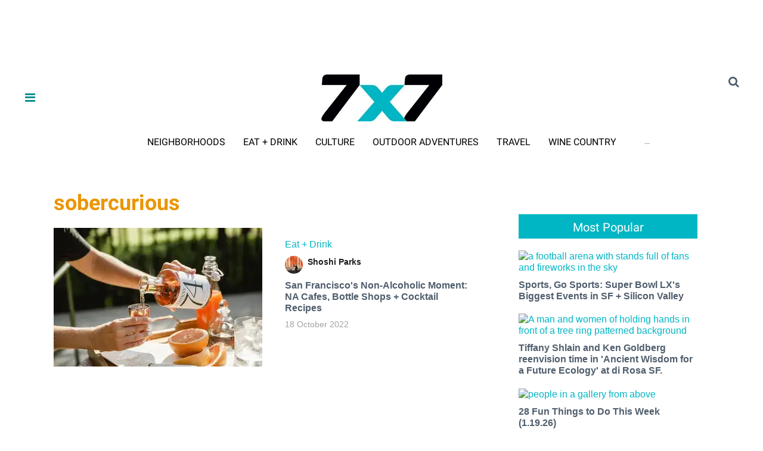

--- FILE ---
content_type: text/html; charset=utf-8
request_url: https://www.7x7.com/tag/sobercurious
body_size: 43119
content:
<!DOCTYPE html><!-- Powered by RebelMouse. https://www.rebelmouse.com --><html lang="en"><head prefix="og: https://ogp.me/ns# article: https://ogp.me/ns/article#"><script type="application/ld+json">{"@context":"https://schema.org","@type":"CollectionPage","name":"Sobercurious","url":"https://www.7x7.com/tag/sobercurious"}</script><meta charset="utf-8"/><link rel="canonical" href="https://www.7x7.com/tag/sobercurious"/><meta property="fb:app_id" content="237790300092463"/><meta name="twitter:site" content="@7x7"/><meta name="twitter:site:id" content="16562949"/><meta property="og:type" content="website"/><meta property="og:site_name" content="7x7 Bay Area"/><meta property="og:image" content="https://www.7x7.com/media-library/eyJhbGciOiJIUzI1NiIsInR5cCI6IkpXVCJ9.eyJpbWFnZSI6Imh0dHBzOi8vYXNzZXRzLnJibC5tcy81NzU4MzUyL29yaWdpbi5qcGciLCJleHBpcmVzX2F0IjoxNzg2NDQ2NTM5fQ.klYoNmap3U8UBPAvRvlVW-EZFyLngHRVV0WjMwlq2uQ/image.jpg?width=210"/><meta property="og:image:width" content="210"/><meta property="og:image:height" content="2000"/><meta property="og:title" content="7x7 Bay Area"/><meta property="og:description" content="All about sobercurious on 7x7"/><meta name="description" content="All about sobercurious on 7x7"/><meta name="referrer" content="always"/><meta name="twitter:card" content="summary_large_image"/><meta name="twitter:image" content="https://www.7x7.com/media-library/image.jpg?id=31960946&width=1200&height=600&coordinates=0%2C75%2C0%2C75"/><link rel="preconnect" href="https://assets.rebelmouse.io/" crossorigin="anonymous"/><link rel="preconnect" href="https://user-stats.rbl.ms/" crossorigin="anonymous"/><link rel="preconnect" href="https://pages-stats.rbl.ms/" crossorigin="anonymous"/><!--link rel="preload" href="https://static.rbl.ms/static/fonts/fontawesome/fontawesome-mini.woff" as="font" type="font/woff2" crossorigin--><script class="rm-i-script">window.REBELMOUSE_BOOTSTRAP_DATA = {"isUserLoggedIn": false, "site": {"id": 14760060, "isCommunitySite": false}, "runner": {"id": 14760060}, "post": {}, "path": "/tag/sobercurious", "pathParams": {}, "resourceId": "tp_sobercurious", "fbId": "237790300092463", "fbAppVersion": "v2.5", "clientGaId": "UA-2770005-1", "messageBusUri": "wss://messages.rebelmouse.io", "section": {"id": null}, "tag": {"slug": "sobercurious", "isSection": false}, "fullBootstrapUrl": "/res/bootstrap/data.js?site_id=14760060\u0026resource_id=tp_sobercurious\u0026path_params=%7B%7D\u0026override_device=desktop", "whitelabel_menu": {}, "useRiver": false, "engine": {"recaptchaSiteKey": null, "lazyLoadShortcodeImages": true, "backButtonGoToPage": true, "changeParticleUrlScroll": false, "countKeepReadingAsPageview": true, "defaultVideoPlayer": "", "theoPlayerLibraryLocation": "", "trackPageViewOnParticleUrlScroll": false, "webVitalsSampleRate": 100, "overrideDevicePixelRatio": 2, "image_quality_level": 50, "sendEventsToCurrentDomain": false, "enableLoggedOutUserTracking": false, "useSmartLinks2": true}};
    </script><script class="rm-i-script">window.REBELMOUSE_BASE_ASSETS_URL = "https://www.7x7.com/static/dist/social-ux/";
        window.REBELMOUSE_BASE_SSL_DOMAIN = "https://www.7x7.com";
        window.REBELMOUSE_TASKS_QUEUE = [];
        window.REBELMOUSE_LOW_TASKS_QUEUE = [];
        window.REBELMOUSE_LOWEST_TASKS_QUEUE = [];
        window.REBELMOUSE_ACTIVE_TASKS_QUEUE = [];
        window.REBELMOUSE_STDLIB = {};
        window.RM_OVERRIDES = {};
        window.RM_AD_LOADER = [];
    </script><script src="https://www.7x7.com/static/dist/social-ux/main.6bc7945fceb0d1ce31d3.bundle.mjs" class="rm-i-script" type="module" async="async" data-js-app="true" data-src-host="https://www.7x7.com" data-src-file="main.mjs"></script><script src="https://www.7x7.com/static/dist/social-ux/main.da8512cbfe75950eb816.bundle.js" class="rm-i-script" nomodule="nomodule" defer="defer" data-js-app="true" data-src-host="https://www.7x7.com" data-src-file="main.js"></script><script src="https://www.7x7.com/static/dist/social-ux/runtime.5f2854bedb02943ff2a5.bundle.mjs" class="rm-i-script" type="module" async="async" data-js-app="true" data-src-host="https://www.7x7.com" data-src-file="runtime.mjs"></script><script src="https://www.7x7.com/static/dist/social-ux/runtime.5fe7c9a46d72403f8fd3.bundle.js" class="rm-i-script" nomodule="nomodule" defer="defer" data-js-app="true" data-src-host="https://www.7x7.com" data-src-file="runtime.js"></script><!-- we collected enough need to fix it first before turn in back on--><!--script src="//cdn.ravenjs.com/3.16.0/raven.min.js" crossorigin="anonymous"></script--><!--script type="text/javascript">
        Raven.config('https://6b64f5cc8af542cbb920e0238864390a@sentry.io/147999').install();
    </script--><link rel="manifest" href="/manifest.json"/><meta name="theme-color" content="#647187"/><script class="rm-i-script">
        if ('serviceWorker' in navigator) {
          window.addEventListener('load', function() {
            navigator.serviceWorker.register('/sw.js').then(function(registration) {
              console.log('ServiceWorker registration successful with scope: ', registration.scope);
            }, function(err) {
              console.log('ServiceWorker registration failed: ', err);
            });
          });
        } else {
          console.log('ServiceWorker not enabled');
        }
    </script><script class="rm-i-script">
        // fallback error prone google tag setup
        var googletag = googletag || {};
        googletag.cmd = googletag.cmd || [];
    </script><meta http-equiv="X-UA-Compatible" content="IE=edge"/><link rel="alternate" type="application/rss+xml" title="7x7 Bay Area" href="/feeds/feed.rss"/><meta name="viewport" content="width=device-width,initial-scale=1,minimum-scale=1.0"/><!-- TODO: move the default value from here --><title>Sobercurious on 7x7 Area</title><style class="rm-i-styles">
        article,aside,details,figcaption,figure,footer,header,hgroup,nav,section{display:block;}audio,canvas,video{display:inline-block;}audio:not([controls]){display:none;}[hidden]{display:none;}html{font-size:100%;-webkit-text-size-adjust:100%;-ms-text-size-adjust:100%;}body{margin:0;font-size:1em;line-height:1.4;}body,button,input,select,textarea{font-family:Tahoma,sans-serif;color:#5A5858;}::-moz-selection{background:#145A7C;color:#fff;text-shadow:none;}::selection{background:#145A7C;color:#fff;text-shadow:none;}:focus{outline:5px auto #2684b1;}a:hover,a:active{outline:0;}abbr[title]{border-bottom:1px dotted;}b,strong{font-weight:bold;}blockquote{margin:1em 40px;}dfn{font-style:italic;}hr{display:block;height:1px;border:0;border-top:1px solid #ccc;margin:1em 0;padding:0;}ins{background:#ff9;color:#000;text-decoration:none;}mark{background:#ff0;color:#000;font-style:italic;font-weight:bold;}pre,code,kbd,samp{font-family:monospace,serif;_font-family:'courier new',monospace;font-size:1em;}pre{white-space:pre;white-space:pre-wrap;word-wrap:break-word;}q{quotes:none;}q:before,q:after{content:"";content:none;}small{font-size:85%;}sub,sup{font-size:75%;line-height:0;position:relative;vertical-align:baseline;}sup{top:-0.5em;}sub{bottom:-0.25em;}ul,ol{margin:1em 0;padding:0 0 0 40px;}dd{margin:0 0 0 40px;}nav ul,nav ol{list-style:none;list-style-image:none;margin:0;padding:0;}img{border:0;-ms-interpolation-mode:bicubic;vertical-align:middle;}svg:not(:root){overflow:hidden;}figure{margin:0;}form{margin:0;}fieldset{border:0;margin:0;padding:0;}label{cursor:pointer;}legend{border:0;padding:0;}button,input{line-height:normal;}button,input[type="button"],input[type="reset"],input[type="submit"]{cursor:pointer;-webkit-appearance:button;}input[type="checkbox"],input[type="radio"]{box-sizing:border-box;padding:0;}input[type="search"]{-webkit-appearance:textfield;box-sizing:content-box;}input[type="search"]::-webkit-search-decoration{-webkit-appearance:none;}button::-moz-focus-inner,input::-moz-focus-inner{border:0;padding:0;}textarea{overflow:auto;vertical-align:top;resize:vertical;}input:invalid,textarea:invalid{background-color:#fccfcc;}table{border-collapse:collapse;border-spacing:0;}td{vertical-align:top;}.ir{display:block;border:0;text-indent:-999em;overflow:hidden;background-color:transparent;background-repeat:no-repeat;text-align:left;direction:ltr;}.ir br{display:none;}.hidden{display:none !important;visibility:hidden;}.visuallyhidden{border:0;clip:rect(0 0 0 0);height:1px;margin:-1px;overflow:hidden;padding:0;position:absolute;width:1px;}.visuallyhidden.focusable:active,.visuallyhidden.focusable:focus{clip:auto;height:auto;margin:0;overflow:visible;position:static;width:auto;}.invisible{visibility:hidden;}.clearfix:before,.clearfix:after{content:"";display:table;}.clearfix:after{clear:both;}.clearfix{zoom:1;}.zindex20{z-index:20;}.zindex30{z-index:30;}.zindex40{z-index:40;}.zindex50{z-index:50;}html{font-size:10px;font-family:Roboto,sans-serif;line-height:1.2;color:#505E6D;font-weight:normal;}body,button,input,select,textarea{font-family:Roboto,sans-serif;color:#505E6D;}.col,body{font-size:1.6rem;line-height:1.2;}a{color:#00B6C4;text-decoration:none;}a:hover{color:#00B6C4;text-decoration:none;}.with-primary-color{color:#00B6C4;}.with-primary-color:hover{color:#00B6C4;}.js-tab,.js-keep-reading,.js-toggle{cursor:pointer;}.noselect{-webkit-touch-callout:none;-webkit-user-select:none;-khtml-user-select:none;-moz-user-select:none;-ms-user-select:none;user-select:none;}.tabs__tab{display:inline-block;padding:10px;}.tabs__tab-content{display:none;}.tabs__tab-content.active{display:block;}button:focus,input[type="text"],input[type="email"]{outline:0;}audio,canvas,iframe,img,svg,video{vertical-align:middle;max-width:100%;}textarea{resize:vertical;}.main{background-color:#FFFFFF;position:relative;overflow:hidden;}.valign-wrapper{display:-webkit-flex;display:-ms-flexbox;display:flex;-webkit-align-items:center;-ms-flex-align:center;align-items:center;}.valign-wrapper .valign{display:block;}#notification{position:fixed;}.article-module__controls-placeholder{position:absolute;}.display-block{display:block;}.cover-all{position:absolute;width:100%;height:100%;}.full-width{width:100%;}.fa{font-family:FontAwesome,"fontawesome-mini" !important;}.fa.fa-instagram{font-size:1.15em;}.fa-googleplus:before{content:"\f0d5";}.post-partial,.overflow-visible{overflow:visible !important;}.attribute-data{margin:0 10px 10px 0;padding:5px 10px;background-color:#00B6C4;color:white;border-radius:3px;margin-bottom:10px;display:inline-block;}.attribute-data[value=""]{display:none;}.badge{display:inline-block;overflow:hidden;}.badge-image{border-radius:100%;}.js-expandable.expanded .js-expand,.js-expandable:not(.expanded) .js-contract{display:none;}.js-scroll-trigger{display:block;width:100%;}.sticky-target:not(.legacy){position:fixed;opacity:0;top:0;will-change:transform;transform:translate3d(0px,0px,0px);}.sticky-target.legacy{position:relative;}.sticky-target.legacy.sticky-active{position:fixed;}.color-inherit:hover,.color-inherit{color:inherit;}.js-appear-on-expand{transition:all 350ms;height:0;overflow:hidden;opacity:0;}.content-container{display:none;}.expanded .content-container{display:block;}.expanded .js-appear-on-expand{opacity:1;height:auto;}.logged-out-user .js-appear-on-expand{height:0;opacity:0;}.h1,.h2{margin:0;padding:0;font-size:1em;font-weight:normal;}.lazyload-placeholder{display:none;position:absolute;text-align:center;background:rgba(0,0,0,0.1);top:0;bottom:0;left:0;right:0;}div[runner-lazy-loading] .lazyload-placeholder,iframe[runner-lazy-loading] + .lazyload-placeholder{display:block;}.abs-pos-center{position:absolute;top:0;bottom:0;left:0;right:0;margin:auto;}.relative{position:relative;}.runner-spinner{position:absolute;top:0;bottom:0;left:0;right:0;margin:auto;width:50px;}.runner-spinner:before{content:"";display:block;padding-top:100%;}.rm-non-critical-loaded .runner-spinner-circular{animation:rotate 2s linear infinite;height:100%;transform-origin:center center;width:100%;position:absolute;top:0;bottom:0;left:0;right:0;margin:auto;}.position-relative{position:relative;}.collection-button{display:inline-block;}.rm-non-critical-loaded .runner-spinner-path{stroke-dasharray:1,200;stroke-dashoffset:0;animation:dash 1.5s ease-in-out infinite,color 6s ease-in-out infinite;stroke-linecap:round;}.pagination-container .pagination-wrapper{display:flex;align-items:center;}.pagination-container .pagination-wrapper a{color:rgba(59,141,242,1);margin:0 5px;}@keyframes rotate{100%{transform:rotate(360deg);}}@keyframes dash{0%{stroke-dasharray:1,200;stroke-dashoffset:0;}50%{stroke-dasharray:89,200;stroke-dashoffset:-35px;}100%{stroke-dasharray:89,200;stroke-dashoffset:-124px;}}@keyframes color{100%,0%{stroke:rgba(255,255,255,1);}40%{stroke:rgba(255,255,255,0.6);}66%{stroke:rgba(255,255,255,0.9);}80%,90%{stroke:rgba(255,255,255,0.7);}}.js-section-loader-feature-container > .slick-list > .slick-track > .slick-slide:not(.slick-active){height:0;visibility:hidden;}.rebellt-item-media-container .instagram-media{margin-left:auto !important;margin-right:auto !important;}.js-hidden-panel{position:fixed;top:0;left:0;right:0;transition:all 300ms;z-index:10;}.js-hidden-panel.active{transform:translate3d(0,-100%,0);}.content{margin-left:auto;margin-right:auto;max-width:1100px;width:90%;}.ad-tag{text-align:center;}.ad-tag__inner{display:inline-block;}.content .ad-tag{margin-left:-5%;margin-right:-5%;}@media (min-width:768px){.content .ad-tag{margin-left:auto;margin-right:auto;}}.user-prefs{display:none;}.no-mb:not(:last-child){margin-bottom:0;}.no-mt:not(:first-child){margin-top:0;}.sm-mt-0:not(:empty):before,.sm-mt-1:not(:empty):before,.sm-mt-2:not(:empty):before,.sm-mb-0:not(:empty):after,.sm-mb-1:not(:empty):after,.sm-mb-2:not(:empty):after,.md-mt-0:not(:empty):before,.md-mt-1:not(:empty):before,.md-mt-2:not(:empty):before,.md-mb-0:not(:empty):after,.md-mb-1:not(:empty):after,.md-mb-2:not(:empty):after,.lg-mt-0:not(:empty):before,.lg-mt-1:not(:empty):before,.lg-mt-2:not(:empty):before,.lg-mb-0:not(:empty):after,.lg-mb-1:not(:empty):after,.lg-mb-2:not(:empty):after{content:'';display:block;overflow:hidden;}.sm-mt-0:not(:empty):before{margin-bottom:0;}.sm-mt-0 > *{margin-top:0;}.sm-mt-1:not(:empty):before{margin-bottom:-10px;}.sm-mt-1 > *{margin-top:10px;}.sm-mt-2:not(:empty):before{margin-bottom:-20px;}.sm-mt-2 > *{margin-top:20px;}.sm-mb-0:not(:empty):after{margin-top:0;}.sm-mb-0 > *{margin-bottom:0;}.sm-mb-1:not(:empty):after{margin-top:-10px;}.sm-mb-1 > *{margin-bottom:10px;}.sm-mb-2:not(:empty):after{margin-top:-20px;}.sm-mb-2 > *{margin-bottom:20px;}@media (min-width:768px){.md-mt-0:not(:empty):before{margin-bottom:0;}.md-mt-0 > *{margin-top:0;}.md-mt-1:not(:empty):before{margin-bottom:-10px;}.md-mt-1 > *{margin-top:10px;}.md-mt-2:not(:empty):before{margin-bottom:-20px;}.md-mt-2 > *{margin-top:20px;}.md-mb-0:not(:empty):after{margin-top:0;}.md-mb-0 > *{margin-bottom:0;}.md-mb-1:not(:empty):after{margin-top:-10px;}.md-mb-1 > *{margin-bottom:10px;}.md-mb-2:not(:empty):after{margin-top:-20px;}.md-mb-2 > *{margin-bottom:20px;}}@media (min-width:1024px){.lg-mt-0:not(:empty):before{margin-bottom:0;}.lg-mt-0 > *{margin-top:0;}.lg-mt-1:not(:empty):before{margin-bottom:-10px;}.lg-mt-1 > *{margin-top:10px;}.lg-mt-2:not(:empty):before{margin-bottom:-20px;}.lg-mt-2 > *{margin-top:20px;}.lg-mb-0:not(:empty):after{margin-top:0;}.lg-mb-0 > *{margin-bottom:0;}.lg-mb-1:not(:empty):after{margin-top:-10px;}.lg-mb-1 > *{margin-bottom:10px;}.lg-mb-2:not(:empty):after{margin-top:-20px;}.lg-mb-2 > *{margin-bottom:20px;}}.sm-cp-0{padding:0;}.sm-cp-1{padding:10px;}.sm-cp-2{padding:20px;}@media (min-width:768px){.md-cp-0{padding:0;}.md-cp-1{padding:10px;}.md-cp-2{padding:20px;}}@media (min-width:1024px){.lg-cp-0{padding:0;}.lg-cp-1{padding:10px;}.lg-cp-2{padding:20px;}}.mb-2 > *{margin-bottom:20px;}.mb-2 > :last-child{margin-bottom:0;}.v-sep > *{margin-bottom:20px;}@media (min-width:768px){.v-sep > *{margin-bottom:40px;}}.v-sep > *:last-child{margin-bottom:0;}@media only screen and (max-width:767px){.hide-mobile{display:none !important;}}@media only screen and (max-width:1023px){.hide-tablet-and-mobile{display:none !important;}}@media only screen and (min-width:768px){.hide-tablet-and-desktop{display:none !important;}}@media only screen and (min-width:768px) and (max-width:1023px){.hide-tablet{display:none !important;}}@media only screen and (min-width:1024px){.hide-desktop{display:none !important;}}.row.px10{margin-left:-10px;margin-right:-10px;}.row.px10 > .col{padding-left:10px;padding-right:10px;}.row.px20{margin-left:-20px;margin-right:-20px;}.row.px20 > .col{padding-left:20px;padding-right:20px;}.row{margin-left:auto;margin-right:auto;overflow:hidden;}.row:after{content:'';display:table;clear:both;}.row:not(:empty){margin-bottom:-20px;}.col{margin-bottom:20px;}@media (min-width:768px){.col{margin-bottom:40px;}.row:not(:empty){margin-bottom:-40px;}}.row .col{float:left;box-sizing:border-box;}.row .col.pull-right{float:right;}.row .col.s1{width:8.3333333333%;}.row .col.s2{width:16.6666666667%;}.row .col.s3{width:25%;}.row .col.s4{width:33.3333333333%;}.row .col.s5{width:41.6666666667%;}.row .col.s6{width:50%;}.row .col.s7{width:58.3333333333%;}.row .col.s8{width:66.6666666667%;}.row .col.s9{width:75%;}.row .col.s10{width:83.3333333333%;}.row .col.s11{width:91.6666666667%;}.row .col.s12{width:100%;}@media only screen and (min-width:768px){.row .col.m1{width:8.3333333333%;}.row .col.m2{width:16.6666666667%;}.row .col.m3{width:25%;}.row .col.m4{width:33.3333333333%;}.row .col.m5{width:41.6666666667%;}.row .col.m6{width:50%;}.row .col.m7{width:58.3333333333%;}.row .col.m8{width:66.6666666667%;}.row .col.m9{width:75%;}.row .col.m10{width:83.3333333333%;}.row .col.m11{width:91.6666666667%;}.row .col.m12{width:100%;}}@media only screen and (min-width:1024px){.row .col.l1{width:8.3333333333%;}.row .col.l2{width:16.6666666667%;}.row .col.l3{width:25%;}.row .col.l4{width:33.3333333333%;}.row .col.l5{width:41.6666666667%;}.row .col.l6{width:50%;}.row .col.l7{width:58.3333333333%;}.row .col.l8{width:66.6666666667%;}.row .col.l9{width:75%;}.row .col.l10{width:83.3333333333%;}.row .col.l11{width:91.6666666667%;}.row .col.l12{width:100%;}}.widget{position:relative;box-sizing:border-box;}.widget:hover .widget__headline a{color:#00B6C4;}.widget__headline{font-family:Helvetica,sans-serif;color:#505E6D;cursor:pointer;}.widget__headline-text{font-family:inherit;color:inherit;word-break:break-word;}.widget__section-text{display:block;}.image,.widget__image{background-position:center;background-repeat:no-repeat;background-size:cover;display:block;z-index:0;}.widget__play{position:absolute;width:100%;height:100%;text-align:center;}.rm-widget-image-holder{position:relative;}.rm-video-holder{position:absolute;width:100%;height:100%;top:0;left:0;}.rm-zindex-hidden{display:none;z-index:-1;}.rm-widget-image-holder .widget__play{top:0;left:0;}.image.no-image{background-color:#e4e4e4;}.widget__video{position:relative;}.widget__video .rm-scrop-spacer{padding-bottom:56.25%;}.widget__video.rm-video-tiktok{max-width:605px;}.widget__video video,.widget__video iframe{position:absolute;top:0;left:0;height:100%;}.widget__product-vendor{font-size:1.5em;line-height:1.5;margin:25px 0;}.widget__product-buy-link{margin:15px 0;}.widget__product-buy-link-btn{background-color:#000;color:#fff;display:inline-block;font-size:1.6rem;line-height:1em;padding:1.25rem;font-weight:700;}.widget__product-buy-btn:hover{color:#fff;}.widget__product-price{font-size:1.5em;line-height:1.5;margin:25px 0;}.widget__product-compare-at-price{text-decoration:line-through;}.rebellt-item.is--mobile,.rebellt-item.is--tablet{margin-bottom:0.85em;}.rebellt-item.show_columns_on_mobile.col2,.rebellt-item.show_columns_on_mobile.col3{display:inline-block;vertical-align:top;}.rebellt-item.show_columns_on_mobile.col2{width:48%;}.rebellt-item.show_columns_on_mobile.col3{width:32%;}@media only screen and (min-width:768px){.rebellt-item.col2:not(.show_columns_on_mobile),.rebellt-item.col3:not(.show_columns_on_mobile){display:inline-block;vertical-align:top;}.rebellt-item.col2:not(.show_columns_on_mobile){width:48%;}.rebellt-item.col3:not(.show_columns_on_mobile){width:32%;}}.rebellt-item.parallax{background-size:cover;background-attachment:fixed;position:relative;left:calc(-50vw + 50%);width:100vw;min-height:100vh;padding:0 20%;box-sizing:border-box;max-width:inherit;text-align:center;z-index:3;}.rebellt-item.parallax.is--mobile{background-position:center;margin-bottom:0;padding:0 15%;}.rebellt-item.parallax.has-description:before,.rebellt-item.parallax.has-description:after{content:"";display:block;padding-bottom:100%;}.rebellt-item.parallax.has-description.is--mobile:before,.rebellt-item.parallax.has-description.is--mobile:after{padding-bottom:90vh;}.rebellt-item.parallax h3,.rebellt-item.parallax p{color:white;text-shadow:1px 0 #000;}.rebellt-item.parallax.is--mobile p{font-size:18px;font-weight:400;}.rebellt-ecommerce h3{font-size:1.8em;margin-bottom:15px;}.rebellt-ecommerce--vendor{font-size:1.5em;line-height:1.5;margin:25px 0;}.rebellt-ecommerce--price{font-size:1.5em;line-height:1.5;margin:25px 0;}.rebellt-ecommerce--compare-at-price{text-decoration:line-through;}.rebellt-ecommerce--buy{margin:15px 0;}.rebellt-ecommerce--btn{background-color:#000;color:#fff;display:inline-block;font-size:1.6rem;line-height:1em;padding:1.25rem;font-weight:700;}.rebellt-ecommerce--btn:hover{color:#fff;}.rebelbar.skin-simple{height:50px;line-height:50px;color:#505E6D;font-size:1.2rem;border-left:none;border-right:none;background-color:#fff;}.rebelbar.skin-simple .rebelbar__inner{position:relative;height:100%;margin:0 auto;padding:0 20px;max-width:1300px;}.rebelbar.skin-simple .logo{float:left;}.rebelbar.skin-simple .logo__image{max-height:50px;max-width:190px;}.rebelbar--fake.skin-simple{position:relative;border-color:#fff;}.rebelbar--fixed.skin-simple{position:absolute;width:100%;z-index:3;}.with-fixed-header .rebelbar--fixed.skin-simple{position:fixed;top:0;}.rebelbar.skin-simple .rebelbar__menu-toggle{position:relative;cursor:pointer;float:left;text-align:center;font-size:0;width:50px;margin-left:-15px;height:100%;color:#505E6D;}.rebelbar.skin-simple i{vertical-align:middle;display:inline-block;font-size:20px;}.rebelbar.skin-simple .rebelbar__menu-toggle:hover{color:#00B6C4;}.rebelbar.skin-simple .rebelbar__section-links{display:none;padding:0 100px 0 40px;overflow:hidden;height:100%;}.rebelbar.skin-simple .rebelbar__section-list{margin:0 -15px;height:100%;}.rebelbar.skin-simple .rebelbar__section-links li{display:inline-block;padding:0 15px;text-align:left;}.rebelbar.skin-simple .rebelbar__section-link{color:#505E6D;display:block;font-size:1.8rem;font-weight:400;text-decoration:none;}.rebelbar.skin-simple .rebelbar__section-link:hover{color:#00B6C4;}.rebelbar.skin-simple .rebelbar__sharebar.sharebar{display:none;}.rebelbar.skin-simple .rebelbar__section-list.js--active .rebelbar__more-sections-button{visibility:visible;}.rebelbar.skin-simple .rebelbar__more-sections-button{cursor:pointer;visibility:hidden;}.rebelbar.skin-simple #rebelbar__more-sections{visibility:hidden;position:fixed;line-height:70px;left:0;width:100%;background-color:#1f1f1f;}.rebelbar.skin-simple #rebelbar__more-sections a{color:white;}.rebelbar.skin-simple #rebelbar__more-sections.opened{visibility:visible;}@media only screen and (min-width:768px){.rebelbar.skin-simple .rebelbar__menu-toggle{margin-right:15px;}.rebelbar.skin-simple{height:100px;line-height:100px;font-weight:700;}.rebelbar.skin-simple .logo__image{max-width:350px;max-height:100px;}.rebelbar.skin-simple .rebelbar__inner{padding:0 40px;}.rebelbar.skin-simple .rebelbar__sharebar.sharebar{float:left;margin-top:20px;margin-bottom:20px;padding-left:40px;}}@media (min-width:960px){.rebelbar.skin-simple .rebelbar__section-links{display:block;}.with-floating-shares .rebelbar.skin-simple .search-form{display:none;}.with-floating-shares .rebelbar.skin-simple .rebelbar__sharebar.sharebar{display:block;}.with-floating-shares .rebelbar.skin-simple .rebelbar__section-links{display:none;}}.menu-global{display:none;width:100%;position:fixed;z-index:3;color:white;background-color:#1a1a1a;height:100%;font-size:1.8rem;overflow-y:auto;overflow-x:hidden;line-height:1.6em;}@media (min-width:768px){.menu-global{display:block;max-width:320px;top:0;-webkit-transform:translate(-320px,0);transform:translate(-320px,0);transform:translate3d(-320px,0,0);}.menu-global,.all-content-wrapper{transition:transform .2s cubic-bezier(.2,.3,.25,.9);}}.menu-overlay{position:fixed;top:-100%;left:0;height:0;width:100%;cursor:pointer;visibility:hidden;opacity:0;transition:opacity 200ms;}.menu-opened .menu-overlay{visibility:visible;height:100%;z-index:1;opacity:1;top:0;}@media only screen and (min-width:768px){.menu-opened .menu-overlay{z-index:10;background:rgba(255,255,255,.6);}}@media (min-width:960px){.logged-out-user .rebelbar.skin-simple .menu-overlay{display:none;}}@media (min-width:600px){.rm-resized-container-5{width:5%;}.rm-resized-container-10{width:10%;}.rm-resized-container-15{width:15%;}.rm-resized-container-20{width:20%;}.rm-resized-container-25{width:25%;}.rm-resized-container-30{width:30%;}.rm-resized-container-35{width:35%;}.rm-resized-container-40{width:40%;}.rm-resized-container-45{width:45%;}.rm-resized-container-50{width:50%;}.rm-resized-container-55{width:55%;}.rm-resized-container-60{width:60%;}.rm-resized-container-65{width:65%;}.rm-resized-container-70{width:70%;}.rm-resized-container-75{width:75%;}.rm-resized-container-80{width:80%;}.rm-resized-container-85{width:85%;}.rm-resized-container-90{width:90%;}.rm-resized-container-95{width:95%;}.rm-resized-container-100{width:100%;}}.rm-embed-container{position:relative;}.rm-embed-container.rm-embed-instagram{max-width:540px;}.rm-embed-container.rm-embed-tiktok{max-width:572px;min-height:721px;}.rm-embed-container.rm-embed-tiktok blockquote,.rm-embed-twitter blockquote{all:revert;}.rm-embed-container.rm-embed-tiktok blockquote{margin-left:0;margin-right:0;position:relative;}.rm-embed-container.rm-embed-tiktok blockquote,.rm-embed-container.rm-embed-tiktok blockquote > iframe,.rm-embed-container.rm-embed-tiktok blockquote > section{width:100%;min-height:721px;display:block;}.rm-embed-container.rm-embed-tiktok blockquote > section{position:absolute;top:0;left:0;right:0;bottom:0;display:flex;align-items:center;justify-content:center;flex-direction:column;text-align:center;}.rm-embed-container.rm-embed-tiktok blockquote > section:before{content:"";display:block;width:100%;height:300px;border-radius:8px;}.rm-embed-container > .rm-embed,.rm-embed-container > .rm-embed-holder{position:absolute;top:0;left:0;}.rm-embed-holder{display:block;height:100%;width:100%;display:flex;align-items:center;}.rm-embed-container > .rm-embed-spacer{display:block;}.rm-embed-twitter{max-width:550px;margin-top:10px;margin-bottom:10px;}.rm-embed-twitter blockquote{position:relative;height:100%;width:100%;flex-direction:column;display:flex;align-items:center;justify-content:center;flex-direction:column;text-align:center;}.rm-embed-twitter:not(.rm-off) .twitter-tweet{margin:0 !important;}.logo__image,.image-element__img,.rm-lazyloadable-image{max-width:100%;height:auto;}.logo__image,.image-element__img{width:auto;}@media (max-width:768px){.rm-embed-spacer.rm-embed-spacer-desktop{display:none;}}@media (min-width:768px){.rm-embed-spacer.rm-embed-spacer-mobile{display:none;}}.sharebar{margin:0 -4px;padding:0;font-size:0;line-height:0;}.sharebar a{color:#fff;}.sharebar a:hover{text-decoration:none;color:#fff;}.sharebar .share,.sharebar .share-plus{display:inline-block;margin:0 4px;font-size:14px;font-weight:400;padding:0 10px;width:20px;min-width:20px;height:40px;line-height:38px;text-align:center;vertical-align:middle;border-radius:2px;}.sharebar .share-plus i,.sharebar .share i{display:inline-block;vertical-align:middle;}.sharebar .hide-button{display:none;}.sharebar.enable-panel .hide-button{display:inline-block;}.sharebar.enable-panel .share-plus{display:none;}.sharebar.with-first-button-caption:not(.enable-panel) .share:first-child{width:68px;}.sharebar.with-first-button-caption:not(.enable-panel) .share:first-child:after{content:'Share';padding-left:5px;vertical-align:middle;}.sharebar--fixed{display:none;position:fixed;bottom:0;z-index:1;text-align:center;width:100%;left:0;margin:20px auto;}.with-floating-shares .sharebar--fixed{display:block;}.sharebar.fly_shared:not(.enable-panel) .share:nth-child(5){display:none;}.share-media-panel .share-media-panel-pinit{position:absolute;right:0;bottom:0;background-color:transparent;}.share-media-panel-pinit_share{background-image:url('/static/img/whitelabel/runner/spritesheets/pin-it-sprite.png');background-color:#BD081C;background-position:-1px -17px;border-radius:4px;float:right;height:34px;margin:7px;width:60px;background-size:194px auto;}.share-media-panel-pinit_share:hover{opacity:.9;}@media (min-width:768px){.sharebar .share-plus .fa,.sharebar .share .fa{font-size:22px;}.sharebar .share,.sharebar .share-plus{padding:0 15px;width:30px;min-width:30px;height:60px;line-height:60px;margin:0 4px;font-size:16px;}.sharebar.with-first-button-caption:not(.enable-panel) .share:first-child{width:180px;}.sharebar.with-first-button-caption:not(.enable-panel) .share:first-child:after{content:'Share this story';padding-left:10px;vertical-align:middle;text-transform:uppercase;}.share-media-panel-pinit_share{background-position:-60px -23px;height:45px;margin:10px;width:80px;}}.action-btn{display:block;font-size:1.6rem;color:#00B6C4;cursor:pointer;border:2px solid #00B6C4;border-color:#00B6C4;border-radius:2px;line-height:1em;padding:1.6rem;font-weight:700;text-align:center;}.action-btn:hover{color:#00B6C4;border:2px solid #00B6C4;border-color:#00B6C4;}.section-headline__text{font-size:3rem;font-weight:700;line-height:1;}.section-headline__text{color:#505E6D;}@media (min-width:768px){.section-headline__text{font-size:3.6rem;}.content__main .section-headline__text{margin-top:-.3rem;margin-bottom:2rem;}}.module-headline__text{font-size:3rem;font-weight:700;color:#EA9603;}@media (min-width:768px){.module-headline__text{font-size:3.6rem;}}.search-form{position:absolute;top:0;right:20px;z-index:1;}.search-form__text-input{display:none;height:42px;font-size:1.3rem;background-color:#f4f4f4;border:none;color:#8f8f8f;text-indent:10px;padding:0;width:220px;position:absolute;right:-10px;top:0;bottom:0;margin:auto;}.search-form .search-form__submit{display:none;position:relative;border:none;bottom:2px;background-color:transparent;}.search-form__text-input:focus,.search-form__submit:focus{border:0 none;-webkit-box-shadow:none;-moz-box-shadow:none;box-shadow:none;outline:0 none;}.show-search .search-form__close{position:absolute;display:block;top:0;bottom:0;margin:auto;height:1rem;right:-28px;}.search-form__open{vertical-align:middle;bottom:2px;display:inline-block;position:relative;color:#505E6D;font-size:1.9rem;}.show-search .search-form__text-input{display:block;}.show-search .search-form__submit{display:inline-block;vertical-align:middle;padding:0;color:#505E6D;font-size:1.9rem;}.search-form__close,.show-search .search-form__open{display:none;}.quick-search{display:block;border-bottom:1px solid #d2d2d2;padding:24px 0 28px;margin-bottom:20px;position:relative;}.quick-search__submit{background-color:transparent;border:0;padding:0;margin:0;position:absolute;zoom:.75;color:#000;}.quick-search__input{background-color:transparent;border:0;padding:0;font-size:1.5rem;font-weight:700;line-height:3em;padding-left:40px;width:100%;box-sizing:border-box;}@media (min-width:768px){.search-form{right:40px;}.quick-search{margin-bottom:40px;padding:0 0 20px;}.quick-search__submit{zoom:1;}.quick-search__input{line-height:2.2em;padding-left:60px;}}.search-widget{position:relative;}.search-widget__input,.search-widget__submit{border:none;padding:0;margin:0;color:#505E6D;background:transparent;font-size:inherit;line-height:inherit;}.social-links__link{display:inline-block;padding:12px;line-height:0;width:25px;height:25px;border-radius:50%;margin:0 6px;font-size:1.5em;text-align:center;position:relative;vertical-align:middle;color:white;}.social-links__link:hover{color:white;}.social-links__link > span{position:absolute;top:0;left:0;right:0;bottom:0;margin:auto;height:1em;}.article__body{font-family:Helvetica,sans-serif;}.body-description .horizontal-rule{border-top:2px solid #eee;}.article-content blockquote{border-left:5px solid #00B6C4;border-left-color:#00B6C4;color:#656565;padding:0 0 0 25px;margin:1em 0 1em 25px;}.article__splash-custom{position:relative;}.body hr{display:none;}.article-content .media-caption{color:#9a9a9a;font-size:1.4rem;line-height:2;}.giphy-image{margin-bottom:0;}.article-body a{word-wrap:break-word;}.article-content .giphy-image__credits-wrapper{margin:0;}.article-content .giphy-image__credits{color:#000;font-size:1rem;}.article-content .image-media,.article-content .giphy-image .media-photo-credit{display:block;}.tags{color:#00B6C4;margin:0 -5px;}.tags__item{margin:5px;display:inline-block;}.tags .tags__item{line-height:1;}.slideshow .carousel-control{overflow:hidden;}.shortcode-media .media-caption,.shortcode-media .media-photo-credit{display:block;}@media (min-width:768px){.tags{margin:0 -10px;}.tags__item{margin:10px;}.article-content__comments-wrapper{border-bottom:1px solid #d2d2d2;margin-bottom:20px;padding-bottom:40px;}}.subscription-widget{background:#00B6C4;padding:30px;}.subscription-widget .module-headline__text{text-align:center;font-size:2rem;font-weight:400;color:#fff;}.subscription-widget .social-links{margin-left:-10px;margin-right:-10px;text-align:center;font-size:0;}.subscription-widget .social-links__link{display:inline-block;vertical-align:middle;width:39px;height:39px;color:#fff;box-sizing:border-box;border-radius:50%;font-size:20px;margin:0 5px;line-height:35px;background:transparent;border:2px solid #fff;border-color:#fff;}.subscription-widget .social-links__link:hover{color:#00B6C4;border-color:#00B6C4;background:transparent;}.subscription-widget .social-links__link .fa-instagram{margin:5px 0 0 1px;}.subscription-widget__site-links{margin:30px -5px;text-align:center;font-size:.8em;}.subscription-widget__site-link{padding:0 5px;color:inherit;}.newsletter-element__form{text-align:center;position:relative;max-width:500px;margin-left:auto;margin-right:auto;}.newsletter-element__submit,.newsletter-element__input{border:0;padding:10px;font-size:1.6rem;font-weight:500;height:40px;line-height:20px;margin:0;}.newsletter-element__submit{background:#EA9603;color:#fff;position:absolute;top:0;right:0;}.newsletter-element__submit:hover{opacity:.9;}.newsletter-element__input{background:#f4f4f4;width:100%;color:#8f8f8f;padding-right:96px;box-sizing:border-box;}.gdpr-cookie-wrapper{position:relative;left:0;right:0;padding:.5em;box-sizing:border-box;}.gdpr-cookie-controls{text-align:right;}.runner-authors-list{margin-top:0;margin-bottom:0;padding-left:0;list-style-type:none;}.runner-authors-author-wrapper{display:flex;flex-direction:row;flex-wrap:nowrap;justify-content:flex-start;align-items:stretch;align-content:stretch;}.runner-authors-avatar-thumb{display:inline-block;border-radius:100%;width:55px;height:55px;background-repeat:no-repeat;background-position:center;background-size:cover;overflow:hidden;}.runner-authors-avatar-thumb img{width:100%;height:100%;display:block;object-fit:cover;border-radius:100%;}.runner-authors-avatar-fallback{display:flex;align-items:center;justify-content:center;width:100%;height:100%;font-size:12px;line-height:1.1;text-align:center;padding:4px;background:#e0e0e0;color:#555;font-weight:600;text-transform:uppercase;border-radius:100%;overflow:hidden;}.runner-authors-author-info{width:calc(100% - 55px);}.runner-author-name-container{padding:0 6px;}.rm-breadcrumb__list{margin:0;padding:0;}.rm-breadcrumb__item{list-style-type:none;display:inline;}.rm-breadcrumb__item:last-child .rm-breadcrumb__separator{display:none;}.rm-breadcrumb__item:last-child .rm-breadcrumb__link,.rm-breadcrumb__link.disabled{pointer-events:none;color:inherit;}.social-tab-i .share-fb:after,.social-tab-i .share-tw:after{content:none;}.share-buttons .social-tab-i a{margin-right:0;}.share-buttons .social-tab-i li{line-height:1px;float:left;}.share-buttons .social-tab-i ul{margin:0;padding:0;list-style:none;}.share-tab-img{max-width:100%;padding:0;margin:0;position:relative;overflow:hidden;display:inline-block;}.share-buttons .social-tab-i{position:absolute;bottom:0;right:0;margin:0;padding:0;z-index:1;list-style-type:none;}.close-share-mobile,.show-share-mobile{background-color:rgba(0,0,0,.75);}.share-buttons .social-tab-i.show-mobile-share-bar .close-share-mobile,.share-buttons .social-tab-i .show-share-mobile,.share-buttons .social-tab-i .share{width:30px;height:30px;line-height:27px;padding:0;text-align:center;display:inline-block;vertical-align:middle;}.share-buttons .social-tab-i.show-mobile-share-bar .show-share-mobile,.share-buttons .social-tab-i .close-share-mobile{display:none;}.share-buttons .social-tab-i .icons-share{vertical-align:middle;display:inline-block;font:normal normal normal 14px/1 FontAwesome;color:white;}.social-tab-i .icons-share.fb:before{content:'\f09a';}.social-tab-i .icons-share.tw:before{content:'\f099';}.social-tab-i .icons-share.pt:before{content:'\f231';}.social-tab-i .icons-share.tl:before{content:'\f173';}.social-tab-i .icons-share.em:before{content:'\f0e0';}.social-tab-i .icons-share.sprite-shares-close:before{content:'\f00d';}.social-tab-i .icons-share.sprite-shares-share:before{content:'\f1e0';}@media only screen and (max-width:768px){.share-tab-img .social-tab-i{display:block;}.share-buttons .social-tab-i .share{display:none;}.share-buttons .social-tab-i.show-mobile-share-bar .share{display:block;}.social-tab-i li{float:left;}}@media only screen and (min-width:769px){.social-tab-i .close-share-mobile,.social-tab-i .show-share-mobile{display:none !important;}.share-tab-img .social-tab-i{display:none;}.share-tab-img:hover .social-tab-i{display:block;}.share-buttons .social-tab-i .share{width:51px;height:51px;line-height:47px;}.share-buttons .social-tab-i{margin:5px 0 0 5px;top:0;left:0;bottom:auto;right:auto;display:none;}.share-buttons .social-tab-i .share{display:block;}}.accesibility-hidden{border:0;clip:rect(1px 1px 1px 1px);clip:rect(1px,1px,1px,1px);height:1px;margin:-1px;overflow:hidden;padding:0;position:absolute;width:1px;background:#000;color:#fff;}body:not(.rm-non-critical-loaded) .follow-button{display:none;}.posts-custom .posts-wrapper:after{content:"";display:block;margin-bottom:-20px;}.posts-custom .widget{margin-bottom:20px;width:100%;}.posts-custom .widget__headline,.posts-custom .social-date{display:block;}.posts-custom .social-date{color:#a4a2a0;font-size:1.4rem;}.posts-custom[data-attr-layout_headline] .widget{vertical-align:top;}.posts-custom[data-attr-layout_headline="top"] .widget{vertical-align:bottom;}.posts-custom .posts-wrapper{margin-left:0;margin-right:0;font-size:0;line-height:0;}.posts-custom .widget{display:inline-block;}.posts-custom article{margin:0;box-sizing:border-box;font-size:1.6rem;line-height:1.2;}.posts-custom[data-attr-layout_columns="2"] article,.posts-custom[data-attr-layout_columns="3"] article,.posts-custom[data-attr-layout_columns="4"] article{margin:0 10px;}.posts-custom[data-attr-layout_columns="2"] .posts-wrapper,.posts-custom[data-attr-layout_columns="3"] .posts-wrapper,.posts-custom[data-attr-layout_columns="4"] .posts-wrapper{margin-left:-10px;margin-right:-10px;}@media (min-width:768px){.posts-custom[data-attr-layout_columns="2"] .widget{width:50%;}.posts-custom[data-attr-layout_columns="3"] .widget{width:33.3333%;}.posts-custom[data-attr-layout_columns="4"] .widget{width:25%;}}.posts-custom .widget__headline{font-size:1em;font-weight:700;word-wrap:break-word;}.posts-custom .widget__section{display:block;}.posts-custom .widget__head{position:relative;}.posts-custom .widget__head .widget__body{position:absolute;padding:5%;bottom:0;left:0;box-sizing:border-box;width:100%;background:rgba(0,0,0,0.4);background:linear-gradient(transparent 5%,rgba(0,0,0,0.5));}.posts-custom .widget__head .social-author__name,.posts-custom .widget__head .main-author__name,.posts-custom .widget__head .social-author__social-name,.posts-custom .widget__head .main-author__social-name,.posts-custom .widget__head .widget__headline,.posts-custom .widget__head .widget__subheadline{color:white;}.posts-custom .widget__subheadline *{display:inline;}.posts-custom .main-author__avatar,.posts-custom .social-author__avatar{float:left;border-radius:50%;margin-right:8px;height:30px;width:30px;min-width:30px;overflow:hidden;position:relative;}.posts-custom .main-author__name,.posts-custom .social-author__name{color:#1f1f1f;font-size:1.4rem;font-weight:700;line-height:1.2;display:inline;overflow:hidden;text-overflow:ellipsis;white-space:nowrap;position:relative;}.posts-custom .main-author__social-name,.posts-custom .social-author__social-name{color:#757575;display:block;font-size:1.2rem;line-height:0.8em;}.posts-custom .main-author__name:hover,.posts-custom .social-author__name:hover,.posts-custom .main-author__social-name:hover,.posts-custom .social-author__social-name:hover{color:#00B6C4;}.posts-custom[data-attr-layout_carousel] .posts-wrapper:after{margin-bottom:0 !important;}.posts-custom[data-attr-layout_carousel] .widget{margin-bottom:0 !important;}.posts-custom[data-attr-layout_carousel][data-attr-layout_columns="1"] .posts-wrapper:not(.slick-initialized) .widget:not(:first-child),.posts-custom[data-attr-layout_carousel]:not([data-attr-layout_columns="1"]) .posts-wrapper:not(.slick-initialized){display:none !important;}.posts-custom .slick-arrow{position:absolute;top:0;bottom:0;width:7%;max-width:60px;min-width:45px;min-height:60px;height:15%;color:white;border:0;margin:auto 10px;background:#00B6C4;z-index:1;cursor:pointer;font-size:1.6rem;line-height:1;opacity:0.9;}.posts-custom .slick-prev{left:0;}.posts-custom .slick-next{right:0;}.posts-custom .slick-arrow:before{position:absolute;left:0;right:0;width:13px;bottom:0;top:0;margin:auto;height:16px;}.posts-custom .slick-arrow:hover{background:#00B6C4;opacity:1;}.posts-custom .slick-dots{display:block;padding:10px;box-sizing:border-box;text-align:center;margin:0 -5px;}.posts-custom .slick-dots li{display:inline-block;margin:0 5px;}.posts-custom .slick-dots button{font-size:0;width:10px;height:10px;display:inline-block;line-height:0;border:0;background:#00B6C4;border-radius:7px;padding:0;margin:0;vertical-align:middle;outline:none;}.posts-custom .slick-dots .slick-active button,.posts-custom .slick-dots button:hover{background:#00B6C4;}.posts-custom hr{display:none;}.posts-custom{font-family:Helvetica,sans-serif;}.posts-custom blockquote{border-left:5px solid #00B6C4;border-left-color:#00B6C4;color:#656565;padding:0 0 0 25px;margin:1em 0 1em 25px;}.posts-custom .media-caption{color:#9a9a9a;font-size:1.4rem;line-height:2;}.posts-custom a{word-wrap:break-word;}.posts-custom .giphy-image__credits-wrapper{margin:0;}.posts-custom .giphy-image__credits{color:#000;font-size:1rem;}.posts-custom .body .image-media,.posts-custom .body .giphy-image .media-photo-credit{display:block;}.posts-custom .widget__shares.enable-panel .share-plus,.posts-custom .widget__shares:not(.enable-panel) .hide-button{display:none;}.posts-custom .widget__shares{margin-left:-10px;margin-right:-10px;font-size:0;}.posts-custom .widget__shares .share{display:inline-block;padding:5px;line-height:0;width:25px;height:25px;border-radius:50%;margin:0 10px;font-size:1.5rem;text-align:center;position:relative;vertical-align:middle;color:white;}.posts-custom .widget__shares .share:hover{color:white;}.posts-custom .widget__shares i{position:absolute;top:0;left:0;right:0;bottom:0;margin:auto;height:1em;}.infinite-scroll-wrapper:not(.rm-loading){width:1px;height:1px;}.infinite-scroll-wrapper.rm-loading{width:1px;}.rm-loadmore-placeholder.rm-loading{display:block;width:100%;}.widget__shares button.share,.social-tab-buttons button.share{box-sizing:content-box;}.social-tab-buttons button.share{border:none;}.post-splash-custom,.post-splash-custom .widget__head{position:relative;}.post-splash-custom .widget__head .widget__body{position:absolute;padding:5%;bottom:0;left:0;box-sizing:border-box;width:100%;background:rgba(0,0,0,0.4);background:-webkit-linear-gradient( transparent 5%,rgba(0,0,0,0.5) );background:-o-linear-gradient(transparent 5%,rgba(0,0,0,0.5));background:-moz-linear-gradient( transparent 5%,rgba(0,0,0,0.5) );background:linear-gradient(transparent 5%,rgba(0,0,0,0.5));}.post-splash-custom .headline{font-size:2rem;font-weight:700;position:relative;}.post-splash-custom .post-controls{position:absolute;top:0;left:0;z-index:2;}.post-splash-custom hr{display:none;}.post-splash-custom .widget__section{display:block;}.post-splash-custom .post-date{display:block;}.post-splash-custom .photo-credit p,.post-splash-custom .photo-credit a{font-size:1.1rem;margin:0;}.post-splash-custom .widget__subheadline *{display:inline;}.post-splash-custom .widget__image .headline,.post-splash-custom .widget__image .photo-credit,.post-splash-custom .widget__image .photo-credit p,.post-splash-custom .widget__image .photo-credit a,.post-splash-custom .widget__image .post-date{color:#fff;}@media (min-width:768px){.post-splash-custom .headline{font-size:3.6rem;}}.post-splash-custom .widget__shares.enable-panel .share-plus,.post-splash-custom .widget__shares:not(.enable-panel) .hide-button{display:none;}.post-splash-custom .widget__shares{margin-left:-10px;margin-right:-10px;font-size:0;}.post-splash-custom .widget__shares .share{display:inline-block;padding:5px;line-height:0;width:25px;height:25px;border-radius:50%;margin:0 10px;font-size:1.5rem;text-align:center;position:relative;vertical-align:middle;color:white;}.post-splash-custom .widget__shares .share:hover{color:white;}.post-splash-custom .widget__shares i{position:absolute;top:0;left:0;right:0;bottom:0;margin:auto;height:1em;}.post-authors{font-size:1.1em;line-height:1;padding-bottom:20px;margin-bottom:20px;color:#9a9a9a;border-bottom:1px solid #d2d2d2;}.post-authors__name,.post-authors__date{display:inline-block;vertical-align:middle;}.post-authors__name{font-weight:600;}.post-authors__date{margin-left:7px;}.post-authors__fb-like{float:right;overflow:hidden;}.post-authors__fb-like[fb-xfbml-state='rendered']:before{content:'Like us on Facebook';line-height:20px;display:inline-block;vertical-align:middle;margin-right:15px;}.post-authors__list{list-style:none;display:inline-block;vertical-align:middle;margin:0;padding:0;}.post-author{display:inline;}.post-author__avatar{z-index:0;border-radius:100%;object-fit:cover;width:50px;height:50px;}.post-author__avatar,.post-author__name{display:inline-block;vertical-align:middle;}.post-author__bio p{margin:0;}.post-pager{display:table;width:100%;}.post-pager__spacing{display:table-cell;padding:0;width:5px;}.post-pager__btn{display:table-cell;font-size:1.6rem;background:#00B6C4;color:white;cursor:pointer;line-height:1em;padding:1.6rem;font-weight:700;text-align:center;}.post-pager__btn:hover{background:#00B6C4;color:white;}.post-pager__btn .fa{transition:padding 200ms;}.post-pager__btn:hover .fa{padding:0 5px;}.post-pager__spacing:first-child,.post-pager__spacing:last-child{display:none;}.arrow-link{font-weight:600;font-size:1.5rem;color:#00B6C4;margin:0 -.5rem;text-align:right;position:relative;}.arrow-link__anchor span{vertical-align:middle;margin:0 .5rem;}.list{display:block;margin-left:-1em;margin-right:-1em;padding:0;}.list__item{display:inline-block;padding:1em;}.logo__anchor{display:block;font-size:0;}.logo__image.with-bounds{max-width:190px;max-height:100px;}@media (min-width:768px){.logo__image.with-bounds{max-width:350px;}}.widget__head .rm-lazyloadable-image{width:100%;}.crop-16x9{padding-bottom:56.25%;}.crop-3x2{padding-bottom:66.6666%;}.crop-2x1{padding-bottom:50%;}.crop-1x2{padding-bottom:200%;}.crop-3x1{padding-bottom:33.3333%;}.crop-1x1{padding-bottom:100%;}.rm-crop-16x9 > .widget__img--tag,.rm-crop-16x9 > div:not(.rm-crop-spacer),.rm-crop-3x2 > .widget__img--tag,.rm-crop-3x2 > div:not(.rm-crop-spacer),.rm-crop-2x1 > .widget__img--tag,.rm-crop-2x1 > div:not(.rm-crop-spacer),.rm-crop-1x2 > .widget__img--tag,.rm-crop-1x2 > div:not(.rm-crop-spacer),.rm-crop-3x1 > .widget__img--tag,.rm-crop-3x1 > div:not(.rm-crop-spacer),.rm-crop-1x1 > .widget__img--tag,.rm-crop-1x1 > div:not(.rm-crop-spacer),.rm-crop-custom > .widget__img--tag,.rm-crop-custom > div:not(.rm-crop-spacer){position:absolute;top:0;left:0;bottom:0;right:0;height:100%;width:100%;object-fit:contain;}.rm-crop-16x9 > .rm-crop-spacer,.rm-crop-3x2 > .rm-crop-spacer,.rm-crop-2x1 > .rm-crop-spacer,.rm-crop-1x2 > .rm-crop-spacer,.rm-crop-3x1 > .rm-crop-spacer,.rm-crop-1x1 > .rm-crop-spacer,.rm-crop-custom > .rm-crop-spacer{display:block;}.rm-crop-16x9 > .rm-crop-spacer{padding-bottom:56.25%;}.rm-crop-3x2 > .rm-crop-spacer{padding-bottom:66.6666%;}.rm-crop-2x1 > .rm-crop-spacer{padding-bottom:50%;}.rm-crop-1x2 > .rm-crop-spacer{padding-bottom:200%;}.rm-crop-3x1 > .rm-crop-spacer{padding-bottom:33.3333%;}.rm-crop-1x1 > .rm-crop-spacer{padding-bottom:100%;}.share-plus{background-color:#afafaf;}.share-plus:hover{background-color:#aaaaaa;}.share-facebook,.share-fb{background-color:#1777f2;}.share-facebook:hover,.share-fb:hover{background-color:#318bff;}.share-twitter,.share-tw{background-color:#50abf1;}.share-twitter:hover,.share-tw:hover{background-color:#00a8e5;}.share-apple{background-color:#000000;}.share-apple:hover{background-color:#333333;}.share-linkedin{background-color:#0077b5;}.share-linkedin:hover{background:#006da8;}.share-pinterest{background-color:#ce1e1f;}.share-pinterest:hover{background:#bb2020;}.share-googleplus{background-color:#df4a32;}.share-googleplus:hover{background-color:#c73c26;}.share-reddit{background-color:#ff4300;}.share-email{background-color:#5e7286;}.share-email:hover{background:#48596b;}.share-tumblr{background-color:#2c4762;}.share-tumblr:hover{background-color:#243c53;}.share-sms{background-color:#ff922b;}.share-sms:hover{background-color:#fd7e14;}.share-whatsapp{background-color:#4dc247;}.share-instagram{background-color:#3f729b;}.share-instagram:hover{background-color:#4B88B9;}.share-youtube{background-color:#cd201f;}.share-youtube:hover{background-color:#EA2524;}.share-linkedin{background-color:#0077b5;}.share-linkedin:hover{background-color:#005d8e;}.share-slack{background-color:#36C5F0;}.share-slack:hover{background-color:#0077b5;}.share-openid{background-color:#F7931E;}.share-openid:hover{background-color:#E6881C;}.share-st{background-color:#eb4924;}.share-copy-link{background-color:#159397;}.listicle-slideshow__thumbnails{margin:0 -0.5%;overflow:hidden;white-space:nowrap;min-height:115px;}.listicle-slideshow__thumbnail{width:19%;margin:0.5%;display:inline-block;cursor:pointer;}.listicle-slideshow-pager{display:none;}.rm-non-critical-loaded .listicle-slideshow-pager{display:contents;}.rm-top-sticky-flexible{position:fixed;z-index:4;top:0;left:0;width:100%;transform:translate3d(0px,0px,0px);}.rm-top-sticky-stuck{position:relative;}.rm-top-sticky-stuck .rm-top-sticky-floater{position:fixed;z-index:4;top:0;left:0;width:100%;transform:translate3d(0px,-200px,0px);}.rm-top-sticky-stuck.rm-stuck .rm-top-sticky-floater{transform:translate3d(0px,0px,0px);}.rm-component{display:contents !important;}#sTop_Bar_0_0_8_0_0_0_0:after{margin-top:-20px}#sTop_Bar_0_0_8_0_0_0_0>*{margin-bottom:20px}.column-outlet{margin-bottom:-40px!important}.dropdown-content{display:none;position:absolute;visibility:visible;width:100%;box-sizing:border-box;overflow:auto;z-index:1}.dropdown-content a{white-space:nowrap;line-height:70px;color:#fff;padding:12px 16px;text-decoration:none;font-size:16px;text-transform:uppercase}button.dropbtn{display:block;position:relative;left:74%;bottom:55px;z-index:99999;background:none;border:none}.dropdown a:hover{background-color:#ddd}.show{display:block}.show{flex-wrap:wrap;justify-content:space-evenly;display:flex;background:#000;color:#fff;position:relative;top:-60px;padding:10px}@media (max-width:1665px){button.dropbtn{position:relative!important;left:79%!important}}@media (max-width:1565px){button.dropbtn{position:relative!important;left:80%!important}}@media (max-width:1410px){button.dropbtn{position:relative!important;left:84%!important}}@media (max-width:1024px){button.dropbtn{position:relative!important;left:84%!important}}.posts-splash .posts-custom .widget__head .widget__body{text-align:center}.posts-splash .widget__section{color:#ea9603;font-size:1.55rem}.posts-splash .posts-custom .widget__head .widget__body{position:relative;text-align:center;margin:20px}.posts-splash .posts-custom .widget__head .widget__headline{font-size:2.4rem;font-weight:600;display:block;margin-bottom:15px;margin-top:0}.posts-splash .widget .widget__headline-text{font-family:EB garamond;font-weight:lighter}.posts-splash .posts-custom .widget__head .widget__headline{font-family:Helvetica,sans-serif;color:#505E6D;cursor:pointer}@media (min-width:768px){.posts-splash .posts-custom .widget__head .widget__body{margin-left:40px;margin-right:40px}.posts-splash .widget__headline{font-size:3rem}}@media (min-width:1024px){.posts-splash .posts-custom .widget__head .widget__body{background:ghostwhite;position:absolute;right:0;left:0;bottom:0;margin:0 auto;width:75%;max-width:820px;border-bottom:0;padding:10px 20px;box-sizing:border-box}.posts-splash .posts-custom .widget__head .widget__headline{font-size:3.6rem;margin-bottom:15px}}body{overflow:visible!important}.listicle-slideshow__init .listicle-slideshow-switch-page-btn i{color:#00B6C4!important}:root{--gold:#ba9958;--white:#ffffff}.rebelbar.skin-beauty .rebelbar__section-link{color:#000}.rebelbar.skin-beauty .rebelbar__section-link:hover{color:coral}.rebelbar.skin-beauty{height:50px;line-height:50px;color:darkcyan;font-size:1.2rem;border-left:none;border-right:none;background-color:#fff}.rebelbar.skin-beauty .rebelbar__inner{position:relative;height:100%;margin:0 auto;padding:0 20px;max-width:1300px}.rebelbar.skin-beauty .logo__anchor,.rebelbar.skin-beauty .logo{display:block;text-align:center;height:100px;font-size:0;overflow:hidden;max-height:100%;max-width:100%}.rebelbar.skin-beauty .logo__image{vertical-align:middle;max-width:450px;max-height:100%}.rebelbar--fake.skin-beauty{position:relative;border-color:#fff}.rebelbar--fixed.skin-beauty{position:absolute;width:100%;z-index:3}.menu-opened .rebelbar--fixed.skin-beauty{top:0}.with-fixed-header .rebelbar--fixed.skin-beauty{position:fixed;top:0}.rebelbar.skin-beauty .rebelbar__menu-toggle{position:absolute;cursor:pointer;float:left;text-align:center;font-size:0;width:50px;margin-left:-15px;color:darkcyan}.rebelbar.skin-beauty i{vertical-align:middle;display:inline-block;font-size:20px}.rebelbar.skin-beauty .rebelbar__menu-toggle:hover{color:coral}.rebelbar.skin-beauty .rebelbar__section-links{display:none;overflow:hidden;padding:0 150px 0 150px;height:50px;text-align:center;line-height:50px}.rebelbar.skin-beauty .rebelbar__section-links li{display:inline-block;text-align:left;text-transform:uppercase}.rebelbar.skin-beauty .rebelbar__section-link{margin:0 15px;color:#000}.rebelbar.skin-beauty .rebelbar__section-link:hover{color:darkcyan}.rebelbar__section-link[href*="/social-club/"]{top:20px;right:40px;background-color:var(--gold);color:var(--white)!important;border-radius:8px;padding:10px 16px;font-weight:700;margin:0;line-height:20px;margin:0!important;display:none}.rebelbar__section-link[href*="/social-club/"]:hover{background-color:var(--gold);color:var(--white)!important;opacity:0.8}.with-small-header .rebelbar__section-link[href*="/social-club/"]{display:none}.rebelbar.skin-beauty .rebelbar__sharebar.sharebar{display:none}.rebelbar.skin-beauty .rebelbar__section-list{height:100%;margin:0 -15px}.rebelbar.skin-beauty .rebelbar__section-list.js--active .rebelbar__more-sections-button{visibility:visible;display:block}.rebelbar.skin-beauty .rebelbar__more-sections-button{cursor:pointer;visibility:hidden;display:none}.rebelbar.skin-beauty #rebelbar__more-sections{visibility:hidden;position:fixed;line-height:70px;left:0;background-color:#000}.rebelbar.skin-beauty #rebelbar__more-sections a{color:white}.rebelbar.skin-beauty #rebelbar__more-sections.opened{visibility:visible;width:100%;box-sizing:border-box}.rebelbar.skin-beauty .search-form{display:none}.with-small-header .rebelbar--fixed.skin-beauty{-webkit-box-shadow:0 0 10px 0 rgba(0,0,0,0.1);-moz-box-shadow:0 0 10px 0 rgba(0,0,0,0.1);box-shadow:0 0 10px 0 rgba(0,0,0,0.1)}@media only screen and (min-width:768px){.rebelbar.skin-beauty .rebelbar__menu-toggle{margin-right:15px}.rebelbar.skin-beauty{font-size:1.6rem;height:150px;line-height:100px;font-weight:400}.menu-opened .rebelbar--fixed.skin-beauty{top:auto}.rebelbar.skin-beauty .search-form{display:block}.rebelbar.skin-beauty .rebelbar__inner{padding:0 40px}.rebelbar.skin-beauty .rebelbar__sharebar.sharebar{height:50px;margin-top:20px;margin-bottom:20px;float:left;padding-left:40px}.rebelbar.skin-beauty .rebelbar__section-links{display:block}.with-small-header .rebelbar--fixed.skin-beauty{height:100px}.with-small-header .rebelbar.skin-beauty .rebelbar__section-links{padding:0 140px 0 40px;height:100px;overflow:hidden;text-align:left;line-height:100px}.with-small-header .rebelbar.skin-beauty .rebelbar__menu-toggle{position:relative}.with-small-header .topbar-wrapper .rebelbar__inner{display:flex;flex:0 0 100%;flex-wrap:wrap}.with-small-header .rebelbar.skin-beauty .logo__anchor,.with-small-header .rebelbar.skin-beauty .logo{margin:0}.with-small-header .rebelbar__section-links{padding:0}.with-small-header .logo,.with-small-header .rebelbar__section-links{display:inline-block}.with-small-header .rebelbar.skin-beauty .rebelbar__section-links{padding:0;width:calc(100% - 500px)}.rebelbar__section-link[href*="/social-club/"]{position:absolute}.search-form{inset:auto 40px 0 auto;line-height:50px}}@media (min-width:1000px){.with-floating-shares .rebelbar.skin-beauty .rebelbar__sharebar.sharebar{display:block}.with-floating-shares .rebelbar.skin-beauty .rebelbar__section-links{display:none}}.seven_ad.top_leaderboard{margin:0 auto;max-width:320px;min-height:90px;min-width:300px}.seven_ad.sidebar{min-height:250px;width:300px}.seven_ad.infinite,.seven_ad.content{max-width:300px;min-height:250px;min-width:300px;margin:0 auto 20px;width:max-content}#inline_728x90_1,#inline_728x90_2,#inline_728x90_3{display:none}.Listicle_728x90{margin:0 auto;max-width:728px}@media only screen and (min-width:768px){.seven_ad.top_leaderboard{max-width:728px}.seven_ad.infinite,.seven_ad.content{max-width:728px;min-height:90px}.seven_ad.content{width:100%}}@media only screen and (min-width:1024px){.ad-tag:has(>.ad-tag__inner .ad--top:empty),.ad-tag:has(>.ad-tag__inner .ad--sidebar-top:empty),.ad-tag:has(>.ad-tag__inner .ad--sidebar-middle:empty){font-size:0;margin-bottom:0}.ad--top{min-height:90px;min-width:720px;width:100%}.ad--sidebar-top{min-height:600px;min-width:300px;width:100%}.fb_iframe_widget{max-height:130px;max-width:130px;min-height:130px;min-width:300px;position:static}}.around-the-web{margin:1.5em 0 2em}.around-the-web__headline,.from-your-site__headline{color:#000;font-size:0;line-height:17px;margin:20px 0 0;text-transform:unset}.from-your-site__link{margin-right:10px;color:#00B6C4;font-family:"Helvetica"," sans-serif";line-height:1;font-weight:normal;font-size:16px}.around-the-web__link{margin-right:10px;color:#00B6C4;font-family:"Helvetica"," sans-serif";line-height:1;font-weight:normal;font-size:12px}.from-your-site__headline:after{content:"MORE ON 7x7"!important;font-family:"Helvetica"," sans-serif";font-size:17px}.around-the-web__headline:after{font-family:"Helvetica"," sans-serif";content:"MORE LINKS WE LIKE";font-size:14px;letter-spacing:0.01em}@media (min-width:1000px){.with-floating-shares .rebelbar.skin-beauty .rebelbar__section-links{display:block}}.listicle-slideshow-pager{display:block}html:has(.club-popup--backdrop.open){overflow:hidden}.club-popup--backdrop{--gold:#ba9958;--dark-gold:#7b7474;--black:#000;--white:#fff;--text-color:var(--white);--background-color:var(--gold);display:none;position:fixed;place-items:center;visibility:hidden;opacity:0;z-index:10000000000;box-sizing:border-box;margin:0;inset:0;background-color:rgba(0,0,0,0.7);padding:12px}.club-popup--backdrop *{box-sizing:border-box}.club-popup--backdrop.open{}.club-popup-modal{transform:scale(0.8);opacity:0;transition:opacity 0.3s ease;max-width:868px;overflow:hidden;backface-visibility:hidden}.club-popup--backdrop.open .club-popup-modal{animation:scaleAnimation 0.3s ease-out 0.2s forwards}.club-popup-modal .image-element__img{object-fit:contain;max-height:calc(100vh - 24px)}.club-popup-modal .close-button{position:absolute;flex-shrink:0;transition:transform 0.2s ease-in-out;margin:16px;inset:0 0 auto auto;border:0;background-color:var(--background-color);padding:5px;width:24px;height:24px}.club-popup-modal .close-button:hover{transform:scale(1.1)}.club-popup-modal .close-button:before,.club-popup-modal .close-button:after{position:absolute;transition:transform 0.3s ease;margin-top:-1px;inset:50% 5px auto;background-color:var(--text-color,var(--dark-gold));height:2px;content:""}.club-popup-modal .close-button:before{transform:rotate(45deg)}.club-popup-modal .close-button:after{transform:rotate(-45deg)}@keyframes opacityAnimation{from{opacity:0}}@keyframes scaleAnimation{from{transform:scale(0.8);opacity:0}to{transform:scale(1);opacity:1}}@media (min-width:768px){.club-popup--backdrop{--text-color:var(--dark-gold);--background-color:var(--white)}}#sTag_0_0_7_0_0_4_0 {bottom:25px;position:relative;}.htagz_t h1{font-size:3.6rem;font-weight:700;color:#EA9603;margin-bottom:10px}

#sTag_0_0_7_0_0_4_0_2 .widget .widget__body {padding:5%;}#sTag_0_0_7_0_0_4_0_2 .posts-custom .posts-wrapper:after {margin-bottom: -40px;}
    #sTag_0_0_7_0_0_4_0_2 .posts-custom .widget {margin-bottom: 40px;}#sSide_Bar_0_0_5_0_0_0.row-wrapper {margin:0 20px ;}#sSide_Bar_0_0_5_0_0_0>.row{margin-bottom:-20px}#sSide_Bar_0_0_5_0_0_0>.row>*{margin-bottom:20px}#sSide_Bar_0_0_5_0_0_0_0_1 {display:block;}#sSide_Bar_0_0_5_0_0_0_0_1_0 {background-color:#00b6c4;color:#fff;display:inline-block;font-size:20px;font-weight:400;padding:10px 15px 7px;text-align:center;}.posts__sidebar--title .text-element{width:100%;box-sizing:border-box}#sSide_Bar_0_0_5_0_0_0_0_2 .module-headline {border:3px solid #00b6c4;border-left:0px !important;border-right:0px !important;border-top:0px !important;}#sSide_Bar_0_0_5_0_0_0_0_2 .module-headline__text {background-color:#00b6c4;color:#fff;display:inline-block;font-size:20px;font-weight:400;padding:10px 15px 7px;}

.instagram__container{max-width:328px;overflow:hidden;min-height:384px}.instagram__container iframe{border:none!important;min-width:auto!important}#sSide_Bar_0_0_5_0_0_0_0_4 {border-bottom:3px solid #00b6c4;display:block;}#sSide_Bar_0_0_5_0_0_0_0_4_0 {background-color:#00b6c4;color:#fff;display:inline-block;font-size:20px;font-weight:400;padding:10px 15px 7px;}#sSide_Bar_0_0_5_0_0_0_0_5 .module-headline {border:3px solid #00b6c4;border-top:0px !important;border-left:0px !important;border-right:0px !important;}@media (min-width: 0) and (max-width: 767px) {#sSide_Bar_0_0_5_0_0_0_0_5 .module-headline {text-align:center;}}#sSide_Bar_0_0_5_0_0_0_0_5 .module-headline__text {font-size:20px;font-weight:400;padding:10px 15px 7px;background-color:#00b6c4;color:#fff;display:inline-block;}

#sSide_Bar_0_0_5_0_0_0_0_7 {border-bottom:3px solid #00b6c4;display:block;}#sSide_Bar_0_0_5_0_0_0_0_7_0 {background-color:#00b6c4;color:#fff;display:inline-block;font-size:20px;font-weight:400;padding:10px 15px 7px;}#sSide_Bar_0_0_5_0_0_0_0_8 .module-headline {border:3px solid #00b6c4;border-top:0px !important;border-left:0px !important;border-right:0px !important;}@media (min-width: 0) and (max-width: 767px) {#sSide_Bar_0_0_5_0_0_0_0_8 .module-headline {text-align:center;}}#sSide_Bar_0_0_5_0_0_0_0_8 .module-headline__text {font-size:20px;font-weight:400;padding:10px 15px 7px;background-color:#00b6c4;color:#fff;display:inline-block;}

#sSide_Bar_0_0_5_0_0_0_0_9>.sticky-active{top:-100px}#sFooter_0_0_1_0_0_0.row-wrapper {background-color:rgb(80, 94, 109);box-sizing:border-box;margin-bottom:0px;position:relative;text-align:center;width:100%;z-index:999999;padding:20px 70px 10px;}#sFooter_0_0_1_0_0_0_0_0.row-wrapper {width:60%;}#sFooter_0_0_1_0_0_0_0_1 a {color:#fff;text-align:left;font-size:12px;text-transform:uppercase;float:left;}#sFooter_0_0_1_0_0_0_0_1 a:hover {color:#00b6c4;}#sFooter_0_0_1_0_0_0_1 {width:300px;float:right;}#sFooter_0_0_1_0_0_0_1_0 {margin-top:20px;}#sFooter_0_0_1_0_0_0_1_0 .social-links__link {background-color:#00b6c4;border-radius:0px;width:15px;height:15px;}#sFooter_0_0_1_0_0_0_1_0 .social-links__link:hover {background-color:#10a4b3;}.with-small-header .topbar-wrapper{animation-duration:0.8s;animation-name:fadeInOut;position:relative;z-index:1}@keyframes fadeInOut{0%{opacity:0}50%{opacity:1}} 
    </style><script class="rm-i-script">
        window.REBELMOUSE_LOW_TASKS_QUEUE.push(function() {
            window.REBELMOUSE_STDLIB.loadExternalStylesheet("/static/css-build/roar/runner/social-ux-non-critical.css?v=rmxassets2a81ec462ecf66316d7fc7a753d0e690", function(){
                document.body.classList.add("rm-non-critical-loaded");
            });
        });
    </script><script class="rm-i-script">
        var __RUNNER_PUBLIC__ = {
          root: '#runner-root',
          events: {
            PAGE_VIEW: 'page_view.url_change.listicle_switch_page',
            URL_CHANGE_PAGE_VIEW: 'page_view.url_change',
            LISTICLE_CHANGE_PAGE_VIEW: 'page_view.listicle_switch_page'
          }
        }
    </script><script class="rm-i-script">
        window.__rebelmouseJsBaseUrl = "/static/js-build/";
        
        window.__rebelmousePrimaryColor = "#00B6C4";
        
    </script><link rel="apple-touch-icon" href="https://assets.rebelmouse.io/eyJhbGciOiJIUzI1NiIsInR5cCI6IkpXVCJ9.eyJpbWFnZSI6Imh0dHBzOi8vYXNzZXRzLnJibC5tcy8yMjEzNjY3OS9vcmlnaW4uanBnIiwiZXhwaXJlc19hdCI6MTc3MjEzODUyMH0.i4bgfHODj68cUbPGq5jppOn70mcoMPcu7fuQdUOwA00/img.jpg?width=192&height=192" sizes="192x192"/><link rel="icon" type="image/png" href="https://assets.rebelmouse.io/eyJhbGciOiJIUzI1NiIsInR5cCI6IkpXVCJ9.eyJpbWFnZSI6Imh0dHBzOi8vYXNzZXRzLnJibC5tcy8yMjEzNjY3OS9vcmlnaW4uanBnIiwiZXhwaXJlc19hdCI6MTc3MjEzODUyMH0.i4bgfHODj68cUbPGq5jppOn70mcoMPcu7fuQdUOwA00/img.jpg?width=48&height=48" sizes="48x48"/><link rel="preconnect" href="https://fonts.gstatic.com/" crossorigin="crossorigin"/><link rel="preload" href="https://fonts.googleapis.com/css?family=Sarpanch:300,400,700|Rum Raisin:300,400,700|Pt Sans:300,400,700|Droid Sans:300,400,700|Lato:300,400,700|Cormorant Garamond:300,400,700|EB garamond:300,400,700&display=swap" as="&#115;tyle"/><link rel="stylesheet" href="https://fonts.googleapis.com/css?family=Sarpanch:300,400,700|Rum Raisin:300,400,700|Pt Sans:300,400,700|Droid Sans:300,400,700|Lato:300,400,700|Cormorant Garamond:300,400,700|EB garamond:300,400,700&display=swap"/><script type="application/json" data-abtest-name="socialux" data-abtest-value="1"></script><script type="application/json" data-abtest-name="svn" data-abtest-value="309"></script><script type="application/json" data-abtest-name="h1" data-abtest-value="tag"></script><script type="application/json" data-abtest-name="svn" data-abtest-value="181"></script><script type="application/json" data-abtest-name="img" data-abtest-value="con"></script><script type="application/json" data-abtest-name="test" data-abtest-value="1"></script><script type="application/json" data-abtest-name="socialux" data-abtest-value="1"></script><script type="application/json" data-abtest-name="v" data-abtest-value="share"></script><script type="application/json" data-abtest-name="svn" data-abtest-value="198"></script><!-- Taboola Pixel Code --><script type="text/javascript">
  window._tfa = window._tfa || [];
  window._tfa.push({notify: 'event', name: 'page_view', id: 1544708});
  !function (t, f, a, x) {
         if (!document.getElementById(x)) {
            t.async = 1;t.src = a;t.id=x;f.parentNode.insertBefore(t, f);
         }
  }(document.createElement('script'),
  document.getElementsByTagName('script')[0],
  '//cdn.taboola.com/libtrc/unip/1544708/tfa.js',
  'tb_tfa_script');
</script><!-- End of Taboola Pixel Code --><!-- Facebook Pixel Code --><noscript><img height="1" width="1" style="display:none" src="https://www.facebook.com/tr?id=313173625837109&ev=PageView&noscript=1"/></noscript><!-- End Facebook Pixel Code --><meta name="google-site-verification" content="jVaaoO72sipavx4_saPyhieOhJDnhG-SZcXHdWfwLuw"/><meta property="fb:pages" content="28940123736"/><meta name="google-site-verification" content="otQiIz4f1Z3Dr76CtzHxq9lhsj8zXYR7nDgLAHoIsmo"/><script async="async" src="https://fundingchoicesmessages.google.com/i/pub-1795651607725828?ers=1" nonce="ClkK3pUzQvMeLkTwTzrq1A"></script><script nonce="ClkK3pUzQvMeLkTwTzrq1A">(function() {function signalGooglefcPresent() {if (!window.frames['googlefcPresent']) {if (document.body) {const iframe = document.createElement('iframe'); iframe.style = 'width: 0; height: 0; border: none; z-index: -1000; left: -1000px; top: -1000px;'; iframe.style.display = 'none'; iframe.name = 'googlefcPresent'; document.body.appendChild(iframe);} else {setTimeout(signalGooglefcPresent, 0);}}}signalGooglefcPresent();})();</script><script>(function(){/*

 Copyright The Closure Library Authors.
 SPDX-License-Identifier: Apache-2.0
*/
'use strict';var aa=function(a){var b=0;return function(){return b<a.length?{done:!1,value:a[b++]}:{done:!0}}},ba="function"==typeof Object.create?Object.create:function(a){var b=function(){};b.prototype=a;return new b},k;if("function"==typeof Object.setPrototypeOf)k=Object.setPrototypeOf;else{var m;a:{var ca={a:!0},n={};try{n.__proto__=ca;m=n.a;break a}catch(a){}m=!1}k=m?function(a,b){a.__proto__=b;if(a.__proto__!==b)throw new TypeError(a+" is not extensible");return a}:null}
var p=k,q=function(a,b){a.prototype=ba(b.prototype);a.prototype.constructor=a;if(p)p(a,b);else for(var c in b)if("prototype"!=c)if(Object.defineProperties){var d=Object.getOwnPropertyDescriptor(b,c);d&&Object.defineProperty(a,c,d)}else a[c]=b[c];a.v=b.prototype},r=this||self,da=function(){},t=function(a){return a};var u;var w=function(a,b){this.g=b===v?a:""};w.prototype.toString=function(){return this.g+""};var v={},x=function(a){if(void 0===u){var b=null;var c=r.trustedTypes;if(c&&c.createPolicy){try{b=c.createPolicy("goog#html",{createHTML:t,createScript:t,createScriptURL:t})}catch(d){r.console&&r.console.error(d.message)}u=b}else u=b}a=(b=u)?b.createScriptURL(a):a;return new w(a,v)};var A=function(){return Math.floor(2147483648*Math.random()).toString(36)+Math.abs(Math.floor(2147483648*Math.random())^Date.now()).toString(36)};var B={},C=null;var D="function"===typeof Uint8Array;function E(a,b,c){return"object"===typeof a?D&&!Array.isArray(a)&&a instanceof Uint8Array?c(a):F(a,b,c):b(a)}function F(a,b,c){if(Array.isArray(a)){for(var d=Array(a.length),e=0;e<a.length;e++){var f=a[e];null!=f&&(d[e]=E(f,b,c))}Array.isArray(a)&&a.s&&G(d);return d}d={};for(e in a)Object.prototype.hasOwnProperty.call(a,e)&&(f=a[e],null!=f&&(d[e]=E(f,b,c)));return d}
function ea(a){return F(a,function(b){return"number"===typeof b?isFinite(b)?b:String(b):b},function(b){var c;void 0===c&&(c=0);if(!C){C={};for(var d="ABCDEFGHIJKLMNOPQRSTUVWXYZabcdefghijklmnopqrstuvwxyz0123456789".split(""),e=["+/=","+/","-_=","-_.","-_"],f=0;5>f;f++){var h=d.concat(e[f].split(""));B[f]=h;for(var g=0;g<h.length;g++){var l=h[g];void 0===C[l]&&(C[l]=g)}}}c=B[c];d=Array(Math.floor(b.length/3));e=c[64]||"";for(f=h=0;h<b.length-2;h+=3){var y=b[h],z=b[h+1];l=b[h+2];g=c[y>>2];y=c[(y&3)<<
4|z>>4];z=c[(z&15)<<2|l>>6];l=c[l&63];d[f++]=""+g+y+z+l}g=0;l=e;switch(b.length-h){case 2:g=b[h+1],l=c[(g&15)<<2]||e;case 1:b=b[h],d[f]=""+c[b>>2]+c[(b&3)<<4|g>>4]+l+e}return d.join("")})}var fa={s:{value:!0,configurable:!0}},G=function(a){Array.isArray(a)&&!Object.isFrozen(a)&&Object.defineProperties(a,fa);return a};var H;var J=function(a,b,c){var d=H;H=null;a||(a=d);d=this.constructor.u;a||(a=d?[d]:[]);this.j=d?0:-1;this.h=null;this.g=a;a:{d=this.g.length;a=d-1;if(d&&(d=this.g[a],!(null===d||"object"!=typeof d||Array.isArray(d)||D&&d instanceof Uint8Array))){this.l=a-this.j;this.i=d;break a}void 0!==b&&-1<b?(this.l=Math.max(b,a+1-this.j),this.i=null):this.l=Number.MAX_VALUE}if(c)for(b=0;b<c.length;b++)a=c[b],a<this.l?(a+=this.j,(d=this.g[a])?G(d):this.g[a]=I):(d=this.l+this.j,this.g[d]||(this.i=this.g[d]={}),(d=this.i[a])?
G(d):this.i[a]=I)},I=Object.freeze(G([])),K=function(a,b){if(-1===b)return null;if(b<a.l){b+=a.j;var c=a.g[b];return c!==I?c:a.g[b]=G([])}if(a.i)return c=a.i[b],c!==I?c:a.i[b]=G([])},M=function(a,b){var c=L;if(-1===b)return null;a.h||(a.h={});if(!a.h[b]){var d=K(a,b);d&&(a.h[b]=new c(d))}return a.h[b]};J.prototype.toJSON=function(){var a=N(this,!1);return ea(a)};
var N=function(a,b){if(a.h)for(var c in a.h)if(Object.prototype.hasOwnProperty.call(a.h,c)){var d=a.h[c];if(Array.isArray(d))for(var e=0;e<d.length;e++)d[e]&&N(d[e],b);else d&&N(d,b)}return a.g},O=function(a,b){H=b=b?JSON.parse(b):null;a=new a(b);H=null;return a};J.prototype.toString=function(){return N(this,!1).toString()};var P=function(a){J.call(this,a)};q(P,J);function ha(a){var b,c=(a.ownerDocument&&a.ownerDocument.defaultView||window).document,d=null===(b=c.querySelector)||void 0===b?void 0:b.call(c,"script[nonce]");(b=d?d.nonce||d.getAttribute("nonce")||"":"")&&a.setAttribute("nonce",b)};var Q=function(a,b){b=String(b);"application/xhtml+xml"===a.contentType&&(b=b.toLowerCase());return a.createElement(b)},R=function(a){this.g=a||r.document||document};R.prototype.appendChild=function(a,b){a.appendChild(b)};var S=function(a,b,c,d,e,f){try{var h=a.g,g=Q(a.g,"SCRIPT");g.async=!0;g.src=b instanceof w&&b.constructor===w?b.g:"type_error:TrustedResourceUrl";ha(g);h.head.appendChild(g);g.addEventListener("load",function(){e();d&&h.head.removeChild(g)});g.addEventListener("error",function(){0<c?S(a,b,c-1,d,e,f):(d&&h.head.removeChild(g),f())})}catch(l){f()}};var ia=r.atob("aHR0cHM6Ly93d3cuZ3N0YXRpYy5jb20vaW1hZ2VzL2ljb25zL21hdGVyaWFsL3N5c3RlbS8xeC93YXJuaW5nX2FtYmVyXzI0ZHAucG5n"),ja=r.atob("WW91IGFyZSBzZWVpbmcgdGhpcyBtZXNzYWdlIGJlY2F1c2UgYWQgb3Igc2NyaXB0IGJsb2NraW5nIHNvZnR3YXJlIGlzIGludGVyZmVyaW5nIHdpdGggdGhpcyBwYWdlLg=="),ka=r.atob("RGlzYWJsZSBhbnkgYWQgb3Igc2NyaXB0IGJsb2NraW5nIHNvZnR3YXJlLCB0aGVuIHJlbG9hZCB0aGlzIHBhZ2Uu"),la=function(a,b,c){this.h=a;this.j=new R(this.h);this.g=null;this.i=[];this.l=!1;this.o=b;this.m=c},V=function(a){if(a.h.body&&!a.l){var b=
function(){T(a);r.setTimeout(function(){return U(a,3)},50)};S(a.j,a.o,2,!0,function(){r[a.m]||b()},b);a.l=!0}},T=function(a){for(var b=W(1,5),c=0;c<b;c++){var d=X(a);a.h.body.appendChild(d);a.i.push(d)}b=X(a);b.style.bottom="0";b.style.left="0";b.style.position="fixed";b.style.width=W(100,110).toString()+"%";b.style.zIndex=W(2147483544,2147483644).toString();b.style["background-color"]=ma(249,259,242,252,219,229);b.style["box-shadow"]="0 0 12px #888";b.style.color=ma(0,10,0,10,0,10);b.style.display=
"flex";b.style["justify-content"]="center";b.style["font-family"]="Roboto, Arial";c=X(a);c.style.width=W(80,85).toString()+"%";c.style.maxWidth=W(750,775).toString()+"px";c.style.margin="24px";c.style.display="flex";c.style["align-items"]="flex-start";c.style["justify-content"]="center";d=Q(a.j.g,"IMG");d.className=A();d.src=ia;d.style.height="24px";d.style.width="24px";d.style["padding-right"]="16px";var e=X(a),f=X(a);f.style["font-weight"]="bold";f.textContent=ja;var h=X(a);h.textContent=ka;Y(a,
e,f);Y(a,e,h);Y(a,c,d);Y(a,c,e);Y(a,b,c);a.g=b;a.h.body.appendChild(a.g);b=W(1,5);for(c=0;c<b;c++)d=X(a),a.h.body.appendChild(d),a.i.push(d)},Y=function(a,b,c){for(var d=W(1,5),e=0;e<d;e++){var f=X(a);b.appendChild(f)}b.appendChild(c);c=W(1,5);for(d=0;d<c;d++)e=X(a),b.appendChild(e)},W=function(a,b){return Math.floor(a+Math.random()*(b-a))},ma=function(a,b,c,d,e,f){return"rgb("+W(Math.max(a,0),Math.min(b,255)).toString()+","+W(Math.max(c,0),Math.min(d,255)).toString()+","+W(Math.max(e,0),Math.min(f,
255)).toString()+")"},X=function(a){a=Q(a.j.g,"DIV");a.className=A();return a},U=function(a,b){0>=b||null!=a.g&&0!=a.g.offsetHeight&&0!=a.g.offsetWidth||(na(a),T(a),r.setTimeout(function(){return U(a,b-1)},50))},na=function(a){var b=a.i;var c="undefined"!=typeof Symbol&&Symbol.iterator&&b[Symbol.iterator];b=c?c.call(b):{next:aa(b)};for(c=b.next();!c.done;c=b.next())(c=c.value)&&c.parentNode&&c.parentNode.removeChild(c);a.i=[];(b=a.g)&&b.parentNode&&b.parentNode.removeChild(b);a.g=null};var pa=function(a,b,c,d,e){var f=oa(c),h=function(l){l.appendChild(f);r.setTimeout(function(){f?(0!==f.offsetHeight&&0!==f.offsetWidth?b():a(),f.parentNode&&f.parentNode.removeChild(f)):a()},d)},g=function(l){document.body?h(document.body):0<l?r.setTimeout(function(){g(l-1)},e):b()};g(3)},oa=function(a){var b=document.createElement("div");b.className=a;b.style.width="1px";b.style.height="1px";b.style.position="absolute";b.style.left="-10000px";b.style.top="-10000px";b.style.zIndex="-10000";return b};var L=function(a){J.call(this,a)};q(L,J);var qa=function(a){J.call(this,a)};q(qa,J);var ra=function(a,b){this.l=a;this.m=new R(a.document);this.g=b;this.i=K(this.g,1);b=M(this.g,2);this.o=x(K(b,4)||"");this.h=!1;b=M(this.g,13);b=x(K(b,4)||"");this.j=new la(a.document,b,K(this.g,12))};ra.prototype.start=function(){sa(this)};
var sa=function(a){ta(a);S(a.m,a.o,3,!1,function(){a:{var b=a.i;var c=r.btoa(b);if(c=r[c]){try{var d=O(P,r.atob(c))}catch(e){b=!1;break a}b=b===K(d,1)}else b=!1}b?Z(a,K(a.g,14)):(Z(a,K(a.g,8)),V(a.j))},function(){pa(function(){Z(a,K(a.g,7));V(a.j)},function(){return Z(a,K(a.g,6))},K(a.g,9),K(a.g,10),K(a.g,11))})},Z=function(a,b){a.h||(a.h=!0,a=new a.l.XMLHttpRequest,a.open("GET",b,!0),a.send())},ta=function(a){var b=r.btoa(a.i);a.l[b]&&Z(a,K(a.g,5))};(function(a,b){r[a]=function(c){for(var d=[],e=0;e<arguments.length;++e)d[e-0]=arguments[e];r[a]=da;b.apply(null,d)}})("__h82AlnkH6D91__",function(a){"function"===typeof window.atob&&(new ra(window,O(qa,window.atob(a)))).start()});}).call(this);

window.__h82AlnkH6D91__("[base64]/[base64]/[base64]/[base64]");</script><script type="application/json" data-abtest-name="svn" data-abtest-value="326"></script><script type="application/json" data-abtest-name="svn" data-abtest-value="temp"></script><script type="application/json" data-abtest-name="svn" data-abtest-value="243"></script><script type="application/json" data-abtest-name="svn" data-abtest-value="242"></script><script type="application/json" data-abtest-name="svn" data-abtest-value="235"></script><script type="application/json" data-abtest-name="svn" data-abtest-value="popular"></script><script type="application/json" data-abtest-name="SVN" data-abtest-value="207"></script><script class="rm-i-script">
        
            (function() {
    var cookie = 'rebelmouse_abtests=';
        cookie += '; Max-Age=0';
    document.cookie = cookie + '; Path=/; SameSite=None; Secure';
})();
        
        </script><!--[if IE]>
        <script type="text/javascript" src="/static/js-build/libs/html5shiv/html5shiv.js"></script>
    <![endif]--></head><body class="logged-out-user section-frontpage"><div id="fb-root"></div><div id="runner-root"></div><div id="curtain" class="curtain"></div><nav class="menu-global"><div class="main-menu-wrapper"><div class="menu-global__search-form hide-tablet-and-desktop"><form action="/search/"><button type="submit" class="menu-global__submit fa fa-search" value="" aria-label="Submit"></button><input name="q" class="menu-global__text-input" type="text" placeholder="Search..." aria-label="Search"/></form></div><div class="divider hide-tablet-and-desktop"></div><ul class="sections-list"><li class="main-menu-item sections-list__item sections-list__item--home"><a href="/" aria-label="Link to Home">Home</a></li><li class="main-menu-item sections-list__item sections-list__item--neighborhoods"><a href="https://www.7x7.com/neighborhoods/" aria-label="Link to Neighborhoods">Neighborhoods</a></li><li class="main-menu-item sections-list__item sections-list__item--eat-drink"><a href="https://www.7x7.com/eat-drink/" aria-label="Link to Eat + Drink">Eat + Drink</a></li><li class="main-menu-item sections-list__item sections-list__item--culture"><a href="https://www.7x7.com/culture/" aria-label="Link to Culture">Culture</a></li><li class="main-menu-item sections-list__item sections-list__item--outdoor-adventures"><a href="https://www.7x7.com/outdoor-adventures/" aria-label="Link to Outdoor Adventures">Outdoor Adventures</a></li><li class="main-menu-item sections-list__item sections-list__item--travel"><a href="https://www.7x7.com/travel/" aria-label="Link to Travel">Travel</a></li><li class="main-menu-item sections-list__item sections-list__item--wine-country"><a href="https://www.7x7.com/wine-country/" aria-label="Link to Wine Country">Wine Country</a></li><li class="main-menu-item sections-list__item sections-list__item--locals-we-love"><a href="https://www.7x7.com/locals-we-love/" aria-label="Link to Locals We Love">Locals We Love</a></li><li class="main-menu-item sections-list__item sections-list__item--style-beauty"><a href="https://www.7x7.com/style-beauty/" aria-label="Link to Style">Style</a></li><li class="main-menu-item sections-list__item sections-list__item--holiday-gift-guide"><a href="https://www.7x7.com/holiday-gift-guide/" aria-label="Link to Holiday Gift Guide">Holiday Gift Guide</a></li><li class="main-menu-item sections-list__item sections-list__item--holiday-recipes"><a href="https://www.7x7.com/holiday-recipes/" aria-label="Link to Holiday Recipes">Holiday Recipes</a></li><li class="main-menu-item sections-list__item sections-list__item--workouts-wellness"><a href="https://www.7x7.com/workouts-wellness/" aria-label="Link to Workouts + Wellness">Workouts + Wellness</a></li><li class="main-menu-item sections-list__item sections-list__item--community-activism"><a href="https://www.7x7.com/community-activism/" aria-label="Link to Community + Activism">Community + Activism</a></li><li class="main-menu-item sections-list__item sections-list__item--cooking-videos"><a href="https://www.7x7.com/cooking-videos/" aria-label="Link to Cooking Videos">Cooking Videos</a></li><li class="main-menu-item sections-list__item sections-list__item--covid-19"><a href="https://www.7x7.com/covid-19/" aria-label="Link to COVID-19">COVID-19</a></li><li class="main-menu-item sections-list__item sections-list__item--art-design"><a href="https://www.7x7.com/art-design/" aria-label="Link to Art + Design">Art + Design</a></li><li class="main-menu-item sections-list__item sections-list__item--culinary-road-trip"><a href="https://www.7x7.com/culinary-road-trip/" aria-label="Link to Culinary Road Trip">Culinary Road Trip</a></li><li class="main-menu-item sections-list__item sections-list__item--Getaways"><a href="https://www.7x7.com/Getaways/" aria-label="Link to Getaways">Getaways</a></li></ul><div class="divider"></div><ul id="main-menu" class="main-menu"></ul></div></nav><div class="all-content-wrapper"><div class="main v-sep"><div class="menu-overlay js-toggle" data-target="body" data-share-status-id="menu-toggle" data-toggle-class="menu-opened"></div><div id="sTop_Bar_0_0_8_0_0_0" class=" row-wrapper clearfix  no-mb"><div class="row "><div id="sTop_Bar_0_0_8_0_0_0_0" class=" col sm-mb-2 md-mb-4 s12 m12 l12"><div id="sTop_Bar_0_0_8_0_0_0_0_4_3_0" class="ad-tag"><span class="ad-tag__inner"><!-- Ad Placement --><!-- /1771250/7x7_728x90_RestOfSite --><div id="div-gpt-ad-1459967663958-3" class="ad--top"></div><!-- /Ad Placement --></span></div><span class="js-scroll-trigger no-mb" data-target="body" data-triggers="render-rebelbar" data-toggle-class="with-fixed-header"></span><div class="topbar-wrapper" id="sTop_Bar_0_0_8_0_0_0_0_6"><div class="rebelbar rebelbar--fixed skin-beauty"><div class="rebelbar__inner"><div class="rebelbar__menu-toggle js-toggle" data-share-status-id="menu-toggle" data-target="body" data-toggle-class="menu-opened" id="sTop_Bar_0_0_8_0_0_0_0_6_0"><i class="fa fa-bars"></i></div><!-- User Code --><div class="logo"><a class="logo__anchor" href="/"><img class="logo__image hide-tablet-and-desktop" src="https://assets.rbl.ms/7981831/2000x.jpg" alt="7x7 logo"/><img class="logo__image hide-mobile" src="https://assets.rbl.ms/7981850/2000x.jpg" alt="7x7 logo"/></a></div><!-- End User Code --><!-- User Code --><nav class="rebelbar__section-links" id="sTop_Bar_0_0_9_0_0_0_0_6_2"><ul class="rebelbar__section-list js-overflow-box" data-listeners="on:render-rebelbar--on on:render-rebelbar--off" data-target="#rebelbar__more-sections"><li><a class="rebelbar__section-link" href="https://www.7x7.com/Neighborhoods/">Neighborhoods</a></li><li><a class="rebelbar__section-link" href="https://www.7x7.com/Eat-Drink/">Eat + Drink</a></li><li><a class="rebelbar__section-link" href="https://www.7x7.com/Culture/">Culture</a></li><li><a class="rebelbar__section-link" href="https://www.7x7.com/outdoor-adventures/">Outdoor Adventures</a></li><li><a class="rebelbar__section-link" href="https://www.7x7.com/Travel/">Travel</a></li><li><a class="rebelbar__section-link" href="https://www.7x7.com/Wine-Country/">Wine Country</a></li><li><a class="rebelbar__section-link" href="https://www.7x7.com/advertise-with-7x7/">Advertise With 7x7</a></li></ul></nav><!-- End User Code --><div class="search-form hide-mobile" id="sTop_Bar_0_0_8_0_0_0_0_6_4"><form action="/search/"><input name="q" class="search-form__text-input" type="text" placeholder="Search"/><button type="submit" class="search-form__submit fa fa-search" value="" aria-label="Search"></button><a href="javascript:;" class="search-form__open fa fa-search js-toggle" data-target=".search-form" data-scope="closest" data-toggle-class="show-search"></a></form></div></div></div><div class="rebelbar rebelbar--fake skin-beauty js-scroll-trigger" data-target="body" data-toggle-class="with-small-header"></div></div><!-- User Code --><div class="column-outlet"><button onclick="myFunction()" class="dropbtn">...</button><ul id="myDropdown" class="dropdown-content"><li><a class="rebelbar__section-link" href="https://www.7x7.com/wine-country/">Wine Country</a></li><li><a class="rebelbar__section-link" href="https://www.7x7.com/holiday-gift-guide/">Holiday Gift Guide</a></li><li><a class="rebelbar__section-link" href="https://www.7x7.com/holiday-recipes/">Holiday Recipes</a></li><li><a class="rebelbar__section-link" href="https://www.7x7.com/events-openings/">Events + Openings</a></li><li><a class="rebelbar__section-link" href="https://www.7x7.com/workouts-wellness/">Workouts + Wellness</a></li><li><a class="rebelbar__section-link" href="https://www.7x7.com/culinary-road-trip/">Culinary Road Trip</a></li><li><a class="rebelbar__section-link" href="https://www.7x7.com/cooking-videos/">Cooking Videos</a></li><li><a class="rebelbar__section-link" href="https://www.7x7.com/covid-19/">COVID-19</a></li><li><a class="rebelbar__section-link" href="https://www.7x7.com/lgbtq-pride/">LGBTQ Pride</a></li><li><a class="rebelbar__section-link" href="https://www.7x7.com/art-design/">Art + Design</a></li><li><a class="rebelbar__section-link" href="https://www.7x7.com/popular/">popular</a></li><li><a class="rebelbar__section-link" href="https://www.7x7.com/test/">Test</a></li><li><a class="rebelbar__section-link" href="https://www.7x7.com/san-francisco/">San Francisco</a></li><li><a class="rebelbar__section-link" href="https://www.7x7.com/east-bay/">East Bay</a></li><li><a class="rebelbar__section-link" href="https://www.7x7.com/oakland/">Oakland</a></li><li><a class="rebelbar__section-link" href="https://www.7x7.com/marin/">Marin</a></li><li><a class="rebelbar__section-link" href="https://www.7x7.com/silicon-valley/">Silicon Valley</a></li><li><a class="rebelbar__section-link" href="https://www.7x7.com/tahoe/">Tahoe</a></li><li><a class="rebelbar__section-link" href="https://www.7x7.com/secret-recipe/">Secret Recipe</a></li><li><a class="rebelbar__section-link" href="https://www.7x7.com/drink-here-now/">Drink Here Now</a></li><li><a class="rebelbar__section-link" href="https://www.7x7.com/the-big-eat/">The Big Eat</a></li><li><a class="rebelbar__section-link" href="https://www.7x7.com/play/">Play</a></li><li><a class="rebelbar__section-link" href="https://www.7x7.com/tech/">Tech</a></li><li><a class="rebelbar__section-link" href="https://www.7x7.com/weddings/">Weddings</a></li><li><a class="rebelbar__section-link" href="https://www.7x7.com/top-stories/">Top Stories</a></li><li><a class="rebelbar__section-link" href="https://www.7x7.com/from-our-partners/">From Our Partners</a></li><li><a class="rebelbar__section-link" href="https://www.7x7.com/property-porn/">Property Porn</a></li><li><a class="rebelbar__section-link" href="https://www.7x7.com/property-porn/apartment-porn/">Apartment Porn</a></li><li><a class="rebelbar__section-link" href="https://www.7x7.com/brunch-topics/">Brunch Topics</a></li><li><a class="rebelbar__section-link" href="https://www.7x7.com/cannabis-insider/">Cannabis Insider</a></li><!-- <li><a class="rebelbar__section-link" href="https://www.7x7.com/weekend-guide/">Weekend Guide</a></li> --><li><a class="rebelbar__section-link" href="https://www.7x7.com/neighborhood-guide/">Neighborhood Guide</a></li><li><a class="rebelbar__section-link" href="https://www.7x7.com/most-popular/">Most Popular</a></li><li><a class="rebelbar__section-link" href="https://www.7x7.com/travel/">Travel</a></li><li><a class="rebelbar__section-link" href="https://www.7x7.com/dining--restaurants/">Dining + Restaurants</a></li><li><a class="rebelbar__section-link" href="https://www.7x7.com/cannabis/">Cannabis</a></li><li><a class="rebelbar__section-link" href="https://www.7x7.com/7x7-cannabis-guide/">7x7 Cannabis Guide</a></li><li><a class="rebelbar__section-link" href="https://www.7x7.com/bay-area-wellness-guide/">Bay Area Wellness Guide</a></li><li><a class="rebelbar__section-link" href="https://www.7x7.com/shop-talk/">Shop Talk</a></li><li><a class="rebelbar__section-link" href="https://www.7x7.com/music--concerts/">Music + Concerts</a></li><li><a class="rebelbar__section-link" href="https://www.7x7.com/bay-area-news/">Bay Area News</a></li><li><a class="rebelbar__section-link" href="https://www.7x7.com/news--politics/">News + Politics</a></li><li><a class="rebelbar__section-link" href="https://www.7x7.com/manually-populated/">Manually populated</a></li></ul></div><script>
  /* When the user clicks on the button,
    toggle between hiding and showing the dropdown content */
    function myFunction() {
      document.getElementById("myDropdown").classList.toggle("show");
    }

    // Close the dropdown if the user clicks outside of it
    window.onclick = function(event) {
      if (!event.target.matches('.dropbtn')) {
        var dropdowns = document.getElementsByClassName("dropdown-content");
        var i;
        for (i = 0; i < dropdowns.length; i++) {
          var openDropdown = dropdowns[i];
          if (openDropdown.classList.contains('show')) {
            openDropdown.classList.remove('show');
          }
        }
      }
    }
</script><!-- End User Code --></div></div></div><!-- User Code --><!-- Google Tag Manager (noscript) --><noscript><iframe src="https://www.googletagmanager.com/ns.html?id=GTM-KQPGDN3F" height="0" width="0" style="display:none;visibility:hidden"></iframe></noscript><!-- End Google Tag Manager (noscript) --><!-- End User Code --><!-- User Code --><!-- /1771250/7x7_1x1_Pop_RestOfSite--><div id="div-gpt-ad-1507268667525-0"></div><script>

  let scrollpos = window.scrollY
  const body = document.querySelector("body")
  const body_height = body.offsetHeight
  

  const add_class_on_scroll = () => {
    body.classList.add("with-small-header")
  }
  const remove_class_on_scroll = () => {
    body.classList.remove("with-small-header")
  }
  
  window.addEventListener('scroll', function() { 
    scrollpos = window.scrollY;

    if (scrollpos >= body_height) { add_class_on_scroll()}
    else { remove_class_on_scroll() }
    
     if (window.scrollY >= 1000) {
      body.classList.add("with-floating-shares")
  }
   else { body.classList.remove("with-floating-shares") }
    
  })
</script><!-- End User Code --><div class="club-popup--backdrop" id="sPopup_Social_Club_0_0_4_0_0_0"><div class="club-popup-modal" id="sPopup_Social_Club_0_0_4_0_0_0_0"><a id="sPopup_Social_Club_0_0_4_0_0_0_0_0_1_0" class="display-block image-element " href="https://7x7socialclub.substack.com/" target="_self"><img class="image-element__img" alt="" width="2700" height="1800" src="https://www.7x7.com/media-library/eyJhbGciOiJIUzI1NiIsInR5cCI6IkpXVCJ9.eyJpbWFnZSI6Imh0dHBzOi8vYXNzZXRzLnJibC5tcy81MTk0OTAyMS9vcmlnaW4ucG5nIiwiZXhwaXJlc19hdCI6MTc3NzU5NzAyOX0.NZeWAcrHM53ks3_rZ53o6eBFGcMV5A-ADx4oS9l3zSI/image.png?width=2700&height=1800"/></a><!-- User Code --><button class="close-button"></button><!-- End User Code --></div></div><div id="sTag_0_0_7_0_0_4" class=" row-wrapper clearfix  content sm-cp-2 md-cp-4"><div class="row px20"><div id="sTag_0_0_7_0_0_4_0" class="htagz_t col sm-mb-2 md-mb-4 s12 m12 l8"><div class="text-element" id="sTag_0_0_7_0_0_4_0_0"><h1>sobercurious</h1></div><div class="mb-2 " id="sTag_0_0_7_0_0_4_0_2"><div class="posts-custom posts-custom-section section-holder clearfix" data-block="section_1" data-format="posts-custom" data-source="filtered_parent_site" data-source-type="page" data-source-unique="true" data-section-id="" data-is-reordable="false" data-using-stickers="false" data-has-more="false" data-attr-cache_ttl_in_seconds="43200" data-attr-format="posts-custom" data-attr-posts_id="sTag_0_0_7_0_0_4_0_2" data-attr-source_unique="true" data-attr-without_current="true" data-attr-layout_quality="5" data-attr-node_id="/root/blocks/block[tag]/abtests/abtest[1]/row/column[1]/posts-" data-attr-limit="20" data-attr-layout_columns="1" data-attr-layout_all_image_crop="3x2" data-attr-layout_headline="right" data-attr-layout_subheadline="right" data-attr-layout_author="right" data-attr-all_element_order="section,author,headline,subheadline,date,badges,badges_sponsored" data-attr-layout_date="right" data-attr-layout_badges="right" data-attr-layout_badges_sponsored="right" data-attr-layout_section="right" data-attr-layout_all_show_video="true" data-attr-load_more="scroll" data-attr-layout_vertical_separation="40" data-attr-layout_all_headline_tag="h2" data-attr-layout_all_subheadline_tag="h3" data-attr-source="filtered" data-attr-from_regular_tags="sobercurious" data-attr-source_site="parent_site"><div class="posts-wrapper clearfix"><div class="widget tag-san-francisco tag-san-francisco tag-sanfrancisco tag-san-francisco tag-san-francisco tag-sanfrancisco tag-na-spirits tag-sobercurious tag-ocean-beach-cafe tag-boisson tag-non-alcoholic" elid="2658468849" data-category="Eat + Drink"><article elid="2658468849" data-frozen-sections="[]" class="clearfix page-article sm-mb-1 quality-HD post-2658468849"><div class="row px10"><div class="rm-col-center col sm-mb-1" style="width:50.0%;"><div class="widget__head"><a href="https://www.7x7.com/non-alcoholic-bars-stores-san-francisco-2658468849.html" aria-label="San Francisco&#39;s Non-Alcoholic Moment: NA Cafes, Bottle Shops + Cocktail Recipes"><div class="widget__image crop-3x2" role="img" aria-label="San Francisco&#39;s Non-Alcoholic Moment: NA Cafes, Bottle Shops + Cocktail Recipes" data-runner-img-hd="https://www.7x7.com/media-library/image.jpg?id=31960946&width=1200&height=800&quality=50&coordinates=0%2C0%2C0%2C0" data-runner-img-md="https://www.7x7.com/media-library/image.jpg?id=31960946&width=600&height=400&quality=50&coordinates=0%2C0%2C0%2C0" data-runner-img-sd="https://www.7x7.com/media-library/image.jpg?id=31960946&width=600&height=400&quality=50&coordinates=0%2C0%2C0%2C0" data-runner-style="padding-bottom: 66.66666666666666%;" style="padding-bottom: 66.66666666666666%;" data-type="image"><div class="lazyload-placeholder"><div class="runner-spinner"><svg class="runner-spinner-circular" viewbox="25 25 50 50"><circle class="runner-spinner-path" cx="50" cy="50" r="20" fill="none" stroke-width="3" stroke-miterlimit="10"></circle></svg></div></div></div></a></div></div><div class="rm-col-right col" style="width:50.0%;"><div class="widget__body clearfix sm-mt-1"><a class="widget__section js-load-brick-on-click" href="https://www.7x7.com/eat-drink/">Eat + Drink</a><div class="social-author clearfix"><div class="social-author__avatar image"><div class="cover-all image" style="background-image: url(&quot;https://www.7x7.com/media-library/eyJhbGciOiJIUzI1NiIsInR5cCI6IkpXVCJ9.eyJpbWFnZSI6Imh0dHBzOi8vYXNzZXRzLnJibC5tcy85NTE2MDg5L29yaWdpbi5qcGciLCJleHBpcmVzX2F0IjoxNzkzMDI2NjU1fQ.2_8rev03nO6pLOmKTks14ZjXlDYj_mOxT4y-_fajJ70/image.jpg?width=210&quot;)"></div></div><a class="social-author__name" href="https://www.7x7.com/u/shoshiparks" data-type="text">Shoshi Parks</a></div><h2 class="widget__headline h2"><a class="widget__headline-text custom-post-headline" href="https://www.7x7.com/non-alcoholic-bars-stores-san-francisco-2658468849.html" aria-label="San Francisco&#39;s Non-Alcoholic Moment: NA Cafes, Bottle Shops + Cocktail Recipes" data-type="text">
        San Francisco&#39;s Non-Alcoholic Moment: NA Cafes, Bottle Shops + Cocktail Recipes
    </a></h2><div class="social-date"><span class="social-date__text">18 October 2022</span></div></div></div></div><script type="application/json" id="post-context-2658468849" class="post-context post-context-2658468849">
    {"customDimensions": {"1":"Shoshi Parks","3":"#san francisco, #san-francisco, #sanfrancisco, san francisco, san-francisco, sanfrancisco, na spirits, sobercurious, ocean beach cafe, boisson, non alcoholic","6":"non alcoholic","2":"eat-drink","4":"10/18/2022"}, "post": {"id": 2658468849, "providerId": 0, "sections": [0, 848073, 846245, 1215257], "authors": [17267964], "tags": ["#san francisco", "#san-francisco", "#sanfrancisco", "san francisco", "san-francisco", "sanfrancisco", "na spirits", "sobercurious", "ocean beach cafe", "boisson", "non alcoholic"], "streams": [], "split_testing": {}} }
</script></article></div></div></div><div class="infinite-scroll-wrapper next-page-wrapper hidden" style="display: block !important;" data-skl-id="/root/blocks/block[tag]/abtests/abtest[1]/row/column[1]/posts-" data-has-more="false" data-more-posts-exists="false" data-posts-sources="filtered_parent_site" data-ignore-page-number="false"></div></div></div><div id="sTag_0_0_7_0_0_4_1" class=" col sm-mb-2 md-mb-4 s12 m12 l4"><div id="sSide_Bar_0_0_5_0_0_0" class="sidebar-layout row-wrapper clearfix "><div class="row px20"><div id="sSide_Bar_0_0_5_0_0_0_0" class=" col sm-mb-2 md-mb-4 s12 m12 l12"><div id="sSide_Bar_0_0_5_0_0_0_0_0_3_0" class="ad-tag"><span class="ad-tag__inner"><!-- Ad Placement --><!-- /Ad Placement --></span></div><div class="posts__sidebar--title" id="sSide_Bar_0_0_5_0_0_0_0_1"><div class="text-element" id="sSide_Bar_0_0_5_0_0_0_0_1_0">Most Popular</div></div><div class="mb-2 " id="sSide_Bar_0_0_5_0_0_0_0_2"><div class="posts-custom posts-custom-section section-holder clearfix" data-block="section_2" data-format="posts-custom" data-source="_most-read" data-source-type="multi" data-source-unique="false" data-section-id="" data-is-reordable="false" data-using-stickers="false" data-has-more="true" data-attr-cache_ttl_in_seconds="43200" data-attr-format="posts-custom" data-attr-posts_id="sSide_Bar_0_0_5_0_0_0_0_2" data-attr-layout_quality="1" data-attr-node_id="/root/blocks/block[side_bar]/abtests/abtest/row/column/posts[1]-" data-attr-source_url="_most-read" data-attr-source_id="_most-read" data-attr-all_element_order="headline,subheadline,section,author,community_name,date,badges,badges_sponsored,photo_credit,photo_caption,body,snark_line,page_views,post_shares,follow_button,community_comments,like_button,source_link,collection_button,tags,primary_tag,main_author,all_sections,date_modified,product_prices,product_vendor,product_buy_link,words_count,time_to_read" data-attr-limit="3" data-attr-headline_text="" data-attr-layout_headline="bottom" data-attr-data-rm-advanced="true" data-attr-allow_duplicates="true" data-attr-use_tag_image_for_lead_media="true" data-attr-layout_all_headline_tag="h2" data-attr-section_url="" data-attr-priority="-10" data-attr-source="multi" data-attr-strategy="fallback" data-attr-without_current="true"><div class="posts-wrapper clearfix"><div class="widget tag-san-francisco tag-san-francisco tag-sanfrancisco tag-silicon-valley tag-silicon-valley-eats tag-silicon-valley tag-silicon-valley-eats tag-san-francisco tag-san-francisco tag-sanfrancisco tag-silicon-valley tag-silicon-valley-eats tag-silicon-valley tag-silicon-valley-eats tag-super-bowl tag-super-bowl-parties tag-super-bowl-party tag-super-bowl-lx tag-levi-s-stadium tag-moscone-center tag-super-bowl-experience tag-2026-pro-bowl tag-2026-super-bowl tag-football post-section--events-openings" elid="2674858949"><article elid="2674858949" data-frozen-sections="[]" class="clearfix image-article sm-mb-1 quality-HD post-2674858949"><div class="row px10"><div class="rm-col-center col sm-mb-1" style="width:100.0%;"><div class="widget__head"><a href="https://www.7x7.com/super-bowl-2026-sf-events-2674858949.html" aria-label="Sports, Go Sports: Super Bowl LX&#39;s Biggest Events in SF + Silicon Valley"><img role="img" type="lazy-image" alt="a football arena with stands full of fans and fireworks in the sky" aria-label="a football arena with stands full of fans and fireworks in the sky" src="data:image/svg+xml,%3Csvg xmlns=&#39;http://www.w3.org/2000/svg&#39; viewBox=&#39;0 0 1200 400&#39;%3E%3C/svg%3E" data-runner-src="https://www.7x7.com/media-library/a-football-arena-with-stands-full-of-fans-and-fireworks-in-the-sky.jpg?id=62697800&width=1200&height=400&quality=50&coordinates=0%2C459%2C0%2C208" style="object-fit: cover;" class="rm-lazyloadable-image" width="1200" height="400"/></a></div><div class="widget__body clearfix sm-mt-1"><h2 class="widget__headline h2"><a class="widget__headline-text custom-post-headline" href="https://www.7x7.com/super-bowl-2026-sf-events-2674858949.html" aria-label="Sports, Go Sports: Super Bowl LX&#39;s Biggest Events in SF + Silicon Valley" data-type="text">
        Sports, Go Sports: Super Bowl LX&#39;s Biggest Events in SF + Silicon Valley
    </a></h2></div></div></div><script type="application/json" id="post-context-2674858949" class="post-context post-context-2674858949">
    {"customDimensions": {"1":"Nora Heston Tarte","3":"#san francisco, #san-francisco, #sanfrancisco, #silicon valley, #silicon valley eats, #silicon-valley, #silicon-valley-eats, san francisco, san-francisco, sanfrancisco, silicon valley, silicon valley eats, silicon-valley, silicon-valley-eats, super bowl, super bowl parties, super bowl party, super bowl lx, levi's stadium, moscone center, super bowl experience, 2026 pro bowl, 2026 super bowl, football","2":"events-openings","4":"01/15/2026"}, "post": {"id": 2674858949, "providerId": 0, "sections": [0, 846245, 1215221, 1215257, 846319], "authors": [27381367], "tags": ["#san francisco", "#san-francisco", "#sanfrancisco", "#silicon valley", "#silicon valley eats", "#silicon-valley", "#silicon-valley-eats", "san francisco", "san-francisco", "sanfrancisco", "silicon valley", "silicon valley eats", "silicon-valley", "silicon-valley-eats", "super bowl", "super bowl parties", "super bowl party", "super bowl lx", "levi's stadium", "moscone center", "super bowl experience", "2026 pro bowl", "2026 super bowl", "football"], "streams": [], "split_testing": {}} }
</script></article></div><div class="widget tag-sanfrancisco tag-san-francisco tag-san-francisco tag-san-francisco tag-sanfrancisco tag-san-francisco tag-tiffany-shlain tag-ken-goldberg tag-art tag-art-museum tag-di-rosa-center-for-contemporary-art tag-di-rosa-center tag-new-art tag-sf-art tag-art-exhibition post-section--art-design" elid="2674877324"><article elid="2674877324" data-frozen-sections="[]" class="clearfix image-article sm-mb-1 quality-HD post-2674877324"><div class="row px10"><div class="rm-col-center col sm-mb-1" style="width:100.0%;"><div class="widget__head"><a href="https://www.7x7.com/shlain-goldberg-ancient-wisdom-di-rosa-2674877324.html" aria-label="Tiffany Shlain and Ken Goldberg reenvision time in &#39;Ancient Wisdom for a Future Ecology&#39; at di Rosa SF."><img role="img" type="lazy-image" alt="A man and women of holding hands in front of a tree ring patterned background" aria-label="A man and women of holding hands in front of a tree ring patterned background" src="data:image/svg+xml,%3Csvg xmlns=&#39;http://www.w3.org/2000/svg&#39; viewBox=&#39;0 0 1200 400&#39;%3E%3C/svg%3E" data-runner-src="https://www.7x7.com/media-library/a-man-and-women-of-holding-hands-in-front-of-a-tree-ring-patterned-background.jpg?id=62839581&width=1200&height=400&quality=50&coordinates=0%2C79%2C0%2C472" style="object-fit: cover;" class="rm-lazyloadable-image" width="1200" height="400"/></a></div><div class="widget__body clearfix sm-mt-1"><h2 class="widget__headline h2"><a class="widget__headline-text custom-post-headline" href="https://www.7x7.com/shlain-goldberg-ancient-wisdom-di-rosa-2674877324.html" aria-label="Tiffany Shlain and Ken Goldberg reenvision time in &#39;Ancient Wisdom for a Future Ecology&#39; at di Rosa SF." data-type="text">
        Tiffany Shlain and Ken Goldberg reenvision time in &#39;Ancient Wisdom for a Future Ecology&#39; at di Rosa SF.
    </a></h2></div></div></div><script type="application/json" id="post-context-2674877324" class="post-context post-context-2674877324">
    {"customDimensions": {"1":"Shoshi Parks","3":"sanfrancisco, san-francisco, #san-francisco, san francisco, #sanfrancisco, #san francisco, tiffany shlain, ken goldberg, art, art museum, di rosa center for contemporary art, di rosa center, new art, sf art, art exhibition","2":"art-design","4":"01/20/2026"}, "post": {"id": 2674877324, "providerId": 0, "sections": [0, 1215221, 1215257, 848074, 1216013], "authors": [17267964], "tags": ["sanfrancisco", "san-francisco", "#san-francisco", "san francisco", "#sanfrancisco", "#san francisco", "tiffany shlain", "ken goldberg", "art", "art museum", "di rosa center for contemporary art", "di rosa center", "new art", "sf art", "art exhibition"], "streams": [], "split_testing": {}} }
</script></article></div><div class="widget tag-san-francisco tag-san-francisco tag-sanfrancisco tag-silicon-valley tag-silicon-valley-eats tag-silicon-valley tag-silicon-valley-eats tag-events tag-events-san-francisco tag-fog-art-fair tag-fun-things-to-do tag-fun-things-to-do-this-week tag-minnesota-street-project tag-san-francisco tag-san-francisco-parties tag-san-francisco tag-sanfrancisco tag-sf-art-week tag-sf-fun-things tag-silicon-valley tag-silicon-valley-eats tag-silicon-valley tag-silicon-valley-eats post-section--events-openings" elid="2674893354"><article elid="2674893354" data-frozen-sections="[]" class="clearfix image-article sm-mb-1 quality-HD post-2674893354"><div class="row px10"><div class="rm-col-center col sm-mb-1" style="width:100.0%;"><div class="widget__head"><a href="https://www.7x7.com/sf-events-1-19-26-2674893354.html" aria-label="28 Fun Things to Do This Week (1.19.26)"><img role="img" type="lazy-image" alt="people in a gallery from above" aria-label="people in a gallery from above" src="data:image/svg+xml,%3Csvg xmlns=&#39;http://www.w3.org/2000/svg&#39; viewBox=&#39;0 0 1200 400&#39;%3E%3C/svg%3E" data-runner-src="https://www.7x7.com/media-library/people-in-a-gallery-from-above.jpg?id=62812482&width=1200&height=400&quality=50&coordinates=0%2C80%2C0%2C588" style="object-fit: cover;" class="rm-lazyloadable-image" width="1200" height="400"/></a></div><div class="widget__body clearfix sm-mt-1"><h2 class="widget__headline h2"><a class="widget__headline-text custom-post-headline" href="https://www.7x7.com/sf-events-1-19-26-2674893354.html" aria-label="28 Fun Things to Do This Week (1.19.26)" data-type="text">
        28 Fun Things to Do This Week (1.19.26)
    </a></h2></div></div></div><script type="application/json" id="post-context-2674893354" class="post-context post-context-2674893354">
    {"customDimensions": {"1":"Lisa Plachy","3":"#san francisco, #san-francisco, #sanfrancisco, #silicon valley, #silicon valley eats, #silicon-valley, #silicon-valley-eats, events, events san francisco, fog art fair, fun things to do, fun things to do this week, minnesota street project, san francisco, san francisco parties, san-francisco, sanfrancisco, sf art week, sf fun things, silicon valley, silicon valley eats, silicon-valley, silicon-valley-eats","2":"events-openings","4":"01/16/2026"}, "post": {"id": 2674893354, "providerId": 0, "sections": [0, 846245, 1215221, 1215257, 846319], "authors": [26567357], "tags": ["#san francisco", "#san-francisco", "#sanfrancisco", "#silicon valley", "#silicon valley eats", "#silicon-valley", "#silicon-valley-eats", "events", "events san francisco", "fog art fair", "fun things to do", "fun things to do this week", "minnesota street project", "san francisco", "san francisco parties", "san-francisco", "sanfrancisco", "sf art week", "sf fun things", "silicon valley", "silicon valley eats", "silicon-valley", "silicon-valley-eats"], "streams": [], "split_testing": {}} }
</script></article></div></div></div></div><div class="" id="sSide_Bar_0_0_5_0_0_0_0_3"><!-- User Code --><div class="instagram__container"><blockquote class="instagram-media" data-instgrm-permalink="https://www.instagram.com/7x7bayarea/?utm_source=ig_embed&utm_campaign=loading" data-instgrm-version="14" style=" background:#FFF; border:0; border-radius:3px; box-shadow:0 0 1px 0 rgba(0,0,0,0.5),0 1px 10px 0 rgba(0,0,0,0.15); margin: 1px; max-width:540px; min-width:auto; padding:0; width:99.375%; width:-webkit-calc(100% - 2px); width:calc(100% - 2px); height: 384px;"><div style="padding:16px;"><a href="https://www.instagram.com/7x7bayarea/?utm_source=ig_embed&utm_campaign=loading" style=" background:#FFFFFF; line-height:0; padding:0 0; text-align:center; text-decoration:none; width:100%;" target="_blank"><div style=" display: flex; flex-direction: row; align-items: center;"><div style="background-color: #F4F4F4; border-radius: 50%; flex-grow: 0; height: 40px; margin-right: 14px; width: 40px;"></div><div style="display: flex; flex-direction: column; flex-grow: 1; justify-content: center;"><div style=" background-color: #F4F4F4; border-radius: 4px; flex-grow: 0; height: 14px; margin-bottom: 6px; width: 100px;"></div><div style=" background-color: #F4F4F4; border-radius: 4px; flex-grow: 0; height: 14px; width: 60px;"></div></div></div><div style="padding: 0% 0;"></div><div style="display:block; height:50px; margin:0 auto 12px; width:50px;"><svg width="50px" height="50px" viewbox="0 0 60 60" version="1.1" xmlns="https://www.w3.org/2000/svg" xmlns:xlink="https://www.w3.org/1999/xlink"><g stroke="none" stroke-width="1" fill="none" fill-rule="evenodd"><g transform="translate(-511.000000, -20.000000)" fill="#000000"><g><path d="M556.869,30.41 C554.814,30.41 553.148,32.076 553.148,34.131 C553.148,36.186 554.814,37.852 556.869,37.852 C558.924,37.852 560.59,36.186 560.59,34.131 C560.59,32.076 558.924,30.41 556.869,30.41 M541,60.657 C535.114,60.657 530.342,55.887 530.342,50 C530.342,44.114 535.114,39.342 541,39.342 C546.887,39.342 551.658,44.114 551.658,50 C551.658,55.887 546.887,60.657 541,60.657 M541,33.886 C532.1,33.886 524.886,41.1 524.886,50 C524.886,58.899 532.1,66.113 541,66.113 C549.9,66.113 557.115,58.899 557.115,50 C557.115,41.1 549.9,33.886 541,33.886 M565.378,62.101 C565.244,65.022 564.756,66.606 564.346,67.663 C563.803,69.06 563.154,70.057 562.106,71.106 C561.058,72.155 560.06,72.803 558.662,73.347 C557.607,73.757 556.021,74.244 553.102,74.378 C549.944,74.521 548.997,74.552 541,74.552 C533.003,74.552 532.056,74.521 528.898,74.378 C525.979,74.244 524.393,73.757 523.338,73.347 C521.94,72.803 520.942,72.155 519.894,71.106 C518.846,70.057 518.197,69.06 517.654,67.663 C517.244,66.606 516.755,65.022 516.623,62.101 C516.479,58.943 516.448,57.996 516.448,50 C516.448,42.003 516.479,41.056 516.623,37.899 C516.755,34.978 517.244,33.391 517.654,32.338 C518.197,30.938 518.846,29.942 519.894,28.894 C520.942,27.846 521.94,27.196 523.338,26.654 C524.393,26.244 525.979,25.756 528.898,25.623 C532.057,25.479 533.004,25.448 541,25.448 C548.997,25.448 549.943,25.479 553.102,25.623 C556.021,25.756 557.607,26.244 558.662,26.654 C560.06,27.196 561.058,27.846 562.106,28.894 C563.154,29.942 563.803,30.938 564.346,32.338 C564.756,33.391 565.244,34.978 565.378,37.899 C565.522,41.056 565.552,42.003 565.552,50 C565.552,57.996 565.522,58.943 565.378,62.101 M570.82,37.631 C570.674,34.438 570.167,32.258 569.425,30.349 C568.659,28.377 567.633,26.702 565.965,25.035 C564.297,23.368 562.623,22.342 560.652,21.575 C558.743,20.834 556.562,20.326 553.369,20.18 C550.169,20.033 549.148,20 541,20 C532.853,20 531.831,20.033 528.631,20.18 C525.438,20.326 523.257,20.834 521.349,21.575 C519.376,22.342 517.703,23.368 516.035,25.035 C514.368,26.702 513.342,28.377 512.574,30.349 C511.834,32.258 511.326,34.438 511.181,37.631 C511.035,40.831 511,41.851 511,50 C511,58.147 511.035,59.17 511.181,62.369 C511.326,65.562 511.834,67.743 512.574,69.651 C513.342,71.625 514.368,73.296 516.035,74.965 C517.703,76.634 519.376,77.658 521.349,78.425 C523.257,79.167 525.438,79.673 528.631,79.82 C531.831,79.965 532.853,80.001 541,80.001 C549.148,80.001 550.169,79.965 553.369,79.82 C556.562,79.673 558.743,79.167 560.652,78.425 C562.623,77.658 564.297,76.634 565.965,74.965 C567.633,73.296 568.659,71.625 569.425,69.651 C570.167,67.743 570.674,65.562 570.82,62.369 C570.966,59.17 571,58.147 571,50 C571,41.851 570.966,40.831 570.82,37.631"></path></g></g></g></svg></div><div style="padding-top: 8px;"><div style=" color:#3897f0; font-family:Arial,sans-serif; font-size:14px; font-style:normal; font-weight:550; line-height:18px;">
            View this profile on Instagram
          </div></div><div style="padding: 0% 0;"></div><div style="display: flex; flex-direction: row; margin-bottom: 14px; align-items: center;"><div><div style="background-color: #F4F4F4; border-radius: 50%; height: 12.5px; width: 12.5px; transform: translateX(0px) translateY(7px);"></div><div style="background-color: #F4F4F4; height: 12.5px; transform: rotate(-45deg) translateX(3px) translateY(1px); width: 12.5px; flex-grow: 0; margin-right: 14px; margin-left: 2px;"></div><div style="background-color: #F4F4F4; border-radius: 50%; height: 12.5px; width: 12.5px; transform: translateX(9px) translateY(-18px);"></div></div><div style="margin-left: 8px;"><div style=" background-color: #F4F4F4; border-radius: 50%; flex-grow: 0; height: 20px; width: 20px;"></div><div style=" width: 0; height: 0; border-top: 2px solid transparent; border-left: 6px solid #f4f4f4; border-bottom: 2px solid transparent; transform: translateX(16px) translateY(-4px) rotate(30deg)"></div></div><div style="margin-left: auto;"><div style=" width: 0px; border-top: 8px solid #F4F4F4; border-right: 8px solid transparent; transform: translateY(16px);"></div><div style=" background-color: #F4F4F4; flex-grow: 0; height: 12px; width: 16px; transform: translateY(-4px);"></div><div style=" width: 0; height: 0; border-top: 8px solid #F4F4F4; border-left: 8px solid transparent; transform: translateY(-4px) translateX(8px);"></div></div></div><div style="display: flex; flex-direction: column; flex-grow: 1; justify-content: center; margin-bottom: 24px;"><div style=" background-color: #F4F4F4; border-radius: 4px; flex-grow: 0; height: 14px; margin-bottom: 6px; width: 224px;"></div><div style=" background-color: #F4F4F4; border-radius: 4px; flex-grow: 0; height: 14px; width: 144px;"></div></div></a><p style=" color:#c9c8cd; font-family:Arial,sans-serif; font-size:14px; line-height:17px; margin-bottom:0; margin-top:8px; overflow:hidden; padding:8px 0 7px; text-align:center; text-overflow:ellipsis; white-space:nowrap;"><a href="https://www.instagram.com/7x7bayarea/?utm_source=ig_embed&utm_campaign=loading" style=" color:#c9c8cd; font-family:Arial,sans-serif; font-size:14px; font-style:normal; font-weight:normal; line-height:17px;" target="_blank">7x7</a>
        (@<a href="https://www.instagram.com/7x7bayarea/?utm_source=ig_embed&utm_campaign=loading" style=" color:#c9c8cd; font-family:Arial,sans-serif; font-size:14px; font-style:normal; font-weight:normal; line-height:17px;" target="_blank">7x7bayarea</a>) • Instagram photos and videos
      </p></div></blockquote></div><!-- End User Code --></div><div class="" id="sSide_Bar_0_0_5_0_0_0_0_4"><div class="text-element" id="sSide_Bar_0_0_5_0_0_0_0_4_0">Neighborhoods</div></div><div class="mb-2 " id="sSide_Bar_0_0_5_0_0_0_0_5"><div class="posts-custom posts-custom-section section-holder clearfix" data-block="section_3" data-format="posts-custom" data-source="neighbourhood" data-source-type="page" data-source-unique="false" data-section-id="" data-is-reordable="false" data-using-stickers="false" data-has-more="true" data-attr-cache_ttl_in_seconds="43200" data-attr-format="posts-custom" data-attr-posts_id="sSide_Bar_0_0_5_0_0_0_0_5" data-attr-without_current="true" data-attr-layout_quality="1" data-attr-node_id="/root/blocks/block[side_bar]/abtests/abtest/row/column/posts[2]-" data-attr-limit="3" data-attr-layout_columns="1" data-attr-layout_image_crop="3x2" data-attr-layout_headline="bottom" data-attr-headline_text="" data-attr-layout_all_image_crop="3x1" data-attr-layout_image_column_width="35" data-attr-data-rm-styles="true" data-attr-all_element_order="headline,subheadline,section,author,date,badges,badges_sponsored,photo_credit,body,snark_line,page_views,post_shares,follow_button,community_comments,like_button,source_link,collection_button,tags,primary_tag,main_author,community_name,photo_caption,all_sections,date_modified,product_prices,product_vendor,product_buy_link,words_count,time_to_read" data-attr-use_tag_image_for_lead_media="true" data-attr-source="filtered" data-attr-source_id="neighbourhood" data-attr-from_regular_sections="Neighborhoods" data-attr-allow_duplicates="true" data-attr-layout_all_headline_tag="h2" data-attr-source_site="parent_site"><div class="posts-wrapper clearfix"><div class="widget tag-san-francisco tag-san-francisco tag-sanfrancisco tag-bay-area-christmas tag-bay-area-christmas-market tag-bay-area-staycation tag-california-caviar-company tag-cavana-sf tag-christmas-san-francisco tag-fairmont-san-francisco tag-ferry-building tag-kaiyo-rooftop tag-miller-lux-provisions tag-palace-hotel-sf tag-san-francisco tag-san-francisco tag-sanfrancisco tag-sf-ballet tag-sf-gay-mens-chorus tag-sf-symphony tag-the-madrigal tag-union-square-san-francisco tag-vault-garden tag-westin-st-francis post-section--neighborhoods" elid="2666423507"><article elid="2666423507" data-frozen-sections="[]" class="clearfix image-article sm-mb-1 quality-HD post-2666423507"><div class="row px10"><div class="rm-col-center col sm-mb-1" style="width:100.0%;"><div class="widget__head"><a href="https://www.7x7.com/christmas-san-francisco-staycation-itinerary-2666423507.html" aria-label="The Ultimate Christmas Staycation in Downtown San Francisco"><img role="img" type="lazy-image" alt="a holiday ice skating rink with a christmas tree and a large historic hotel lit up behind it" aria-label="a holiday ice skating rink with a christmas tree and a large historic hotel lit up behind it" src="data:image/svg+xml,%3Csvg xmlns=&#39;http://www.w3.org/2000/svg&#39; viewBox=&#39;0 0 1200 400&#39;%3E%3C/svg%3E" data-runner-src="https://www.7x7.com/media-library/a-holiday-ice-skating-rink-with-a-christmas-tree-and-a-large-historic-hotel-lit-up-behind-it.jpg?id=62295220&width=1200&height=400&quality=50&coordinates=0%2C328%2C0%2C32" style="object-fit: cover;" class="rm-lazyloadable-image" width="1200" height="400"/></a></div><div class="widget__body clearfix sm-mt-1"><h2 class="widget__headline h2"><a class="widget__headline-text custom-post-headline" href="https://www.7x7.com/christmas-san-francisco-staycation-itinerary-2666423507.html" aria-label="The Ultimate Christmas Staycation in Downtown San Francisco" data-type="text">
        The Ultimate Christmas Staycation in Downtown San Francisco
    </a></h2></div></div></div><script type="application/json" id="post-context-2666423507" class="post-context post-context-2666423507">
    {"customDimensions": {"1":"Clara Hogan, Amber Turpin","3":"#san francisco, #san-francisco, #sanfrancisco, bay area christmas, bay area christmas market, bay area staycation, california caviar company, cavana sf, christmas san francisco, fairmont san francisco, ferry building, kaiyo rooftop, miller \u0026 lux provisions, palace hotel sf, san francisco, san-francisco, sanfrancisco, sf ballet, sf gay mens chorus, sf symphony, the madrigal, union square san francisco, vault garden, westin st. francis","6":"christmas san francisco","2":"neighborhoods","4":"12/08/2025"}, "post": {"id": 2666423507, "providerId": 0, "sections": [0, 1214192, 846245, 1215257, 848074], "authors": [17322487, 15383531], "tags": ["#san francisco", "#san-francisco", "#sanfrancisco", "bay area christmas", "bay area christmas market", "bay area staycation", "california caviar company", "cavana sf", "christmas san francisco", "fairmont san francisco", "ferry building", "kaiyo rooftop", "miller \u0026 lux provisions", "palace hotel sf", "san francisco", "san-francisco", "sanfrancisco", "sf ballet", "sf gay mens chorus", "sf symphony", "the madrigal", "union square san francisco", "vault garden", "westin st. francis"], "streams": [], "split_testing": {}} }
</script></article></div><div class="widget tag-san-francisco tag-san-francisco tag-sanfrancisco tag-chinatown tag-chinese-culture-center-galleries tag-demons-of-our-times tag-ghost-king-procession tag-hungry-ghost-festival tag-public-art-installation tag-san-francisco tag-san-francisco tag-sanfrancisco tag-free-admission tag-event tag-chinatown-event tag-chinatown-san-francisco tag-chinatown-parade tag-parade post-section--events-openings" elid="2673884588"><article elid="2673884588" data-frozen-sections="[]" class="clearfix image-article sm-mb-1 quality-HD post-2673884588"><div class="row px10"><div class="rm-col-center col sm-mb-1" style="width:100.0%;"><div class="widget__head"><a href="https://www.7x7.com/chinatown-sf-hungry-ghost-festival-2673884588.html" aria-label="Chinatown’s Hungry Ghost Festival, the only one of its kind in the U.S., returns to San Francisco."><img role="img" type="lazy-image" alt="Vibrant Chinese festival with a giant colorful deity figure and red lanterns overhead." aria-label="Vibrant Chinese festival with a giant colorful deity figure and red lanterns overhead." src="data:image/svg+xml,%3Csvg xmlns=&#39;http://www.w3.org/2000/svg&#39; viewBox=&#39;0 0 1200 400&#39;%3E%3C/svg%3E" data-runner-src="https://www.7x7.com/media-library/vibrant-chinese-festival-with-a-giant-colorful-deity-figure-and-red-lanterns-overhead.jpg?id=61464583&width=1200&height=400&quality=50&coordinates=0%2C287%2C0%2C380" style="object-fit: cover;" class="rm-lazyloadable-image" width="1200" height="400"/></a></div><div class="widget__body clearfix sm-mt-1"><h2 class="widget__headline h2"><a class="widget__headline-text custom-post-headline" href="https://www.7x7.com/chinatown-sf-hungry-ghost-festival-2673884588.html" aria-label="Chinatown’s Hungry Ghost Festival, the only one of its kind in the U.S., returns to San Francisco." data-type="text">
        Chinatown’s Hungry Ghost Festival, the only one of its kind in the U.S., returns to San Francisco.
    </a></h2></div></div></div><script type="application/json" id="post-context-2673884588" class="post-context post-context-2673884588">
    {"customDimensions": {"1":"Bridget Veltri","3":"#san francisco, #san-francisco, #sanfrancisco, chinatown, chinese culture center galleries, demons of our times, ghost king procession, hungry ghost festival, public art installation, san francisco, san-francisco, sanfrancisco, free admission, event, chinatown event, chinatown san francisco, chinatown parade, parade","2":"events-openings","4":"08/14/2025"}, "post": {"id": 2673884588, "providerId": 0, "sections": [0, 1215257, 1214192, 1215221], "authors": [27153499], "tags": ["#san francisco", "#san-francisco", "#sanfrancisco", "chinatown", "chinese culture center galleries", "demons of our times", "ghost king procession", "hungry ghost festival", "public art installation", "san francisco", "san-francisco", "sanfrancisco", "free admission", "event", "chinatown event", "chinatown san francisco", "chinatown parade", "parade"], "streams": [], "split_testing": {}} }
</script></article></div><div class="widget tag-san-francisco tag-san-francisco tag-sanfrancisco tag-bayview tag-bayviewhunters-point tag-frank-grizzlys tag-gumbo-social tag-historic-neighborhood tag-hunters-point tag-india-basin-waterfront-park tag-legacy-businesses tag-old-skool-cafe tag-quesada-gardens tag-revitalization tag-ruth-williams-opera-house tag-san-francisco tag-san-francisco tag-sanfrancisco tag-scos tag-smoke-soul-kitchen post-section--neighborhoods" elid="2673876242"><article elid="2673876242" data-frozen-sections="[]" class="clearfix image-article sm-mb-1 quality-HD post-2673876242"><div class="row px10"><div class="rm-col-center col sm-mb-1" style="width:100.0%;"><div class="widget__head"><a href="https://www.7x7.com/bayview-hunters-point-renaissance-2673876242.html" aria-label="Renaissance in Bayview-Hunters Point: Best Places to Eat and Things to Do Now in the Historic Neighborhood"><img role="img" type="lazy-image" alt="Street mural of a superhero with &quot;Bay View Forever&quot; text on an urban building wall." aria-label="Street mural of a superhero with &quot;Bay View Forever&quot; text on an urban building wall." src="data:image/svg+xml,%3Csvg xmlns=&#39;http://www.w3.org/2000/svg&#39; viewBox=&#39;0 0 1200 400&#39;%3E%3C/svg%3E" data-runner-src="https://www.7x7.com/media-library/street-mural-of-a-superhero-with-bay-view-forever-text-on-an-urban-building-wall.jpg?id=61450117&width=1200&height=400&quality=50&coordinates=0%2C283%2C0%2C77" style="object-fit: cover;" class="rm-lazyloadable-image" width="1200" height="400"/></a></div><div class="widget__body clearfix sm-mt-1"><h2 class="widget__headline h2"><a class="widget__headline-text custom-post-headline" href="https://www.7x7.com/bayview-hunters-point-renaissance-2673876242.html" aria-label="Renaissance in Bayview-Hunters Point: Best Places to Eat and Things to Do Now in the Historic Neighborhood" data-type="text">
        Renaissance in Bayview-Hunters Point: Best Places to Eat and Things to Do Now in the Historic Neighborhood
    </a></h2></div></div></div><script type="application/json" id="post-context-2673876242" class="post-context post-context-2673876242">
    {"customDimensions": {"1":"Shoshi Parks","3":"#san francisco, #san-francisco, #sanfrancisco, bayview, bayviewhunters point, frank grizzlys, gumbo social, historic neighborhood, hunters point, india basin waterfront park, legacy businesses, old skool cafe, quesada gardens, revitalization, ruth williams opera house, san francisco, san-francisco, sanfrancisco, scos, smoke soul kitchen","2":"neighborhoods","4":"08/11/2025"}, "post": {"id": 2673876242, "providerId": 0, "sections": [0, 1215257, 1214192], "authors": [17267964], "tags": ["#san francisco", "#san-francisco", "#sanfrancisco", "bayview", "bayviewhunters point", "frank grizzlys", "gumbo social", "historic neighborhood", "hunters point", "india basin waterfront park", "legacy businesses", "old skool cafe", "quesada gardens", "revitalization", "ruth williams opera house", "san francisco", "san-francisco", "sanfrancisco", "scos", "smoke soul kitchen"], "streams": [], "split_testing": {}} }
</script></article></div></div></div></div><div id="sSide_Bar_0_0_5_0_0_0_0_6_3_0" class="ad-tag"><span class="ad-tag__inner"><!-- Ad Placement --><!-- /Ad Placement --></span></div><div class="" id="sSide_Bar_0_0_5_0_0_0_0_7"><div class="text-element" id="sSide_Bar_0_0_5_0_0_0_0_7_0">From Our Partners</div></div><div class="mb-2 " id="sSide_Bar_0_0_5_0_0_0_0_8"><div class="posts-custom posts-custom-section section-holder clearfix" data-block="section_4" data-format="posts-custom" data-source="frontpage_parent_site_From-Our-Partners" data-source-type="page" data-source-unique="false" data-section-id="1214194" data-is-reordable="true" data-using-stickers="true" data-has-more="true" data-attr-cache_ttl_in_seconds="43200" data-attr-format="posts-custom" data-attr-posts_id="sSide_Bar_0_0_5_0_0_0_0_8" data-attr-layout_quality="1" data-attr-node_id="/root/blocks/block[side_bar]/abtests/abtest/row/column/posts[3]-" data-attr-limit="3" data-attr-layout_columns="1" data-attr-layout_image_crop="3x2" data-attr-layout_headline="bottom" data-attr-source_url="From-Our-Partners" data-attr-headline_text="" data-attr-layout_all_image_crop="3x1" data-attr-layout_image_column_width="35" data-attr-data-rm-styles="true" data-attr-all_element_order="headline,subheadline,section,author,date,badges,badges_sponsored,photo_credit,body,snark_line,page_views,post_shares,follow_button,community_comments,like_button,source_link,collection_button,tags,primary_tag,main_author,community_name,photo_caption,all_sections,date_modified,product_prices,product_vendor,product_buy_link,words_count,time_to_read" data-attr-data-rm-advanced="true" data-attr-allow_duplicates="true" data-attr-use_tag_image_for_lead_media="true" data-attr-layout_all_headline_tag="h2" data-attr-source_site="parent_site" data-attr-section_url="From-Our-Partners"><div class="posts-wrapper clearfix"><div class="widget tag-flowers tag-valentine-s-day tag-valentine-s-day-flower-delivery tag-valentine-s-day-gift tag-valentine-s-day-flowers tag-san-francisco-flowers tag-bay-area-flowers post-section--From-Our-Partners" elid="2674901688"><article elid="2674901688" data-frozen-sections="[]" class="clearfix image-article sm-mb-1 quality-HD post-2674901688"><div class="row px10"><div class="rm-col-center col sm-mb-1" style="width:100.0%;"><div class="widget__head"><a href="https://www.7x7.com/flower-icon-valentines-day-sf-2674901688.html" aria-label="Flower Icon Turns Valentine’s Day Flowers into an Experience in San Francisco"><img role="img" type="lazy-image" alt="Turquoise vases that say icon on them and have flowers and balloons around them with a pink background" aria-label="Turquoise vases that say icon on them and have flowers and balloons around them with a pink background" src="data:image/svg+xml,%3Csvg xmlns=&#39;http://www.w3.org/2000/svg&#39; viewBox=&#39;0 0 1200 400&#39;%3E%3C/svg%3E" data-runner-src="https://www.7x7.com/media-library/turquoise-vases-that-say-icon-on-them-and-have-flowers-and-balloons-around-them-with-a-pink-background.jpg?id=62821787&width=1200&height=400&quality=50&coordinates=0%2C16%2C0%2C284" style="object-fit: cover;" class="rm-lazyloadable-image" width="1200" height="400"/></a></div><div class="widget__body clearfix sm-mt-1"><h2 class="widget__headline h2"><a class="widget__headline-text custom-post-headline" href="https://www.7x7.com/flower-icon-valentines-day-sf-2674901688.html" aria-label="Flower Icon Turns Valentine’s Day Flowers into an Experience in San Francisco" data-type="text">
        Flower Icon Turns Valentine’s Day Flowers into an Experience in San Francisco
    </a></h2></div></div></div><script type="application/json" id="post-context-2674901688" class="post-context post-context-2674901688">
    {"customDimensions": {"1":"7x7 Partner","3":"flowers, valentine's day, valentine's day flower delivery, valentine's day gift, valentine's day flowers, san francisco flowers, bay area flowers","2":"from-our-partners","4":"01/16/2026"}, "post": {"id": 2674901688, "providerId": 0, "sections": [0, 1214194], "authors": [15383566], "tags": ["flowers", "valentine's day", "valentine's day flower delivery", "valentine's day gift", "valentine's day flowers", "san francisco flowers", "bay area flowers"], "streams": [], "split_testing": {}} }
</script></article></div><div class="widget tag-oral-health tag-dentistry tag-dentist tag-dental-care tag-braces tag-san-francisco-dentist tag-bay-area-dentist tag-invisalign post-section--From-Our-Partners" elid="2674400994"><article elid="2674400994" data-frozen-sections="[]" class="clearfix image-article sm-mb-1 quality-HD post-2674400994"><div class="row px10"><div class="rm-col-center col sm-mb-1" style="width:100.0%;"><div class="widget__head"><a href="https://www.7x7.com/invisalign-oral-health-scan-2674400994.html" aria-label="A Healthier Smile Starts Here: How the Invisalign Oral Health Scan Is Transforming Wellness in the Bay Area"><img role="img" type="lazy-image" alt="A woman smiling with an invisible teeth aligner on her teeth" aria-label="A woman smiling with an invisible teeth aligner on her teeth" src="data:image/svg+xml,%3Csvg xmlns=&#39;http://www.w3.org/2000/svg&#39; viewBox=&#39;0 0 1200 400&#39;%3E%3C/svg%3E" data-runner-src="https://www.7x7.com/media-library/a-woman-smiling-with-an-invisible-teeth-aligner-on-her-teeth.png?id=62500849&width=1200&height=400&quality=50&coordinates=0%2C174%2C0%2C126" style="object-fit: cover;" class="rm-lazyloadable-image" width="1200" height="400"/></a></div><div class="widget__body clearfix sm-mt-1"><h2 class="widget__headline h2"><a class="widget__headline-text custom-post-headline" href="https://www.7x7.com/invisalign-oral-health-scan-2674400994.html" aria-label="A Healthier Smile Starts Here: How the Invisalign Oral Health Scan Is Transforming Wellness in the Bay Area" data-type="text">
        A Healthier Smile Starts Here: How the Invisalign Oral Health Scan Is Transforming Wellness in the Bay Area
    </a></h2></div></div></div><script type="application/json" id="post-context-2674400994" class="post-context post-context-2674400994">
    {"customDimensions": {"1":"7x7 Partner","3":"oral health, dentistry, dentist, dental care, braces, san francisco dentist, bay area dentist, invisalign","2":"from-our-partners","4":"12/16/2025"}, "post": {"id": 2674400994, "providerId": 0, "sections": [0, 1214194], "authors": [15383566], "tags": ["oral health", "dentistry", "dentist", "dental care", "braces", "san francisco dentist", "bay area dentist", "invisalign"], "streams": [], "split_testing": {}} }
</script></article></div><div class="widget tag-oat-nog tag-egg-nog tag-eggnog tag-holiday-drinks tag-holiday-shopping tag-holiday-food-drink tag-holiday-celebration tag-holiday-season post-section--From-Our-Partners" elid="2674383057"><article elid="2674383057" data-frozen-sections="[]" class="clearfix image-article sm-mb-1 quality-HD post-2674383057"><div class="row px10"><div class="rm-col-center col sm-mb-1" style="width:100.0%;"><div class="widget__head"><a href="https://www.7x7.com/holiday-drink-elmhurst-oat-nog-2674383057.html" aria-label="​This Year’s Must-Have Holiday Drink Just Landed at Costco (and it’s a Bay Area Exclusive)"><img role="img" type="lazy-image" alt="glasses and cartons of plant-based oat nog from Elmhurst" aria-label="glasses and cartons of plant-based oat nog from Elmhurst" src="data:image/svg+xml,%3Csvg xmlns=&#39;http://www.w3.org/2000/svg&#39; viewBox=&#39;0 0 1200 400&#39;%3E%3C/svg%3E" data-runner-src="https://www.7x7.com/media-library/glasses-and-cartons-of-plant-based-oat-nog-from-elmhurst.png?id=62297642&width=1200&height=400&quality=50&coordinates=0%2C191%2C0%2C109" style="object-fit: cover;" class="rm-lazyloadable-image" width="1200" height="400"/></a></div><div class="widget__body clearfix sm-mt-1"><h2 class="widget__headline h2"><a class="widget__headline-text custom-post-headline" href="https://www.7x7.com/holiday-drink-elmhurst-oat-nog-2674383057.html" aria-label="​This Year’s Must-Have Holiday Drink Just Landed at Costco (and it’s a Bay Area Exclusive)" data-type="text">
        ​This Year’s Must-Have Holiday Drink Just Landed at Costco (and it’s a Bay Area Exclusive)
    </a></h2></div></div></div><script type="application/json" id="post-context-2674383057" class="post-context post-context-2674383057">
    {"customDimensions": {"1":"7x7 Partner","3":"oat nog, egg nog, eggnog, holiday drinks, holiday shopping, holiday food \u0026 drink, holiday celebration, holiday season","2":"from-our-partners","4":"12/10/2025"}, "post": {"id": 2674383057, "providerId": 0, "sections": [0, 1214194], "authors": [15383566], "tags": ["oat nog", "egg nog", "eggnog", "holiday drinks", "holiday shopping", "holiday food \u0026 drink", "holiday celebration", "holiday season"], "streams": [], "split_testing": {}} }
</script></article></div></div></div></div><div id="sSide_Bar_0_0_5_0_0_0_0_9" class="rm-sticky-parent"><span class="js-scroll-trigger" data-scope="next" data-triggers="sticky" data-target="#sticky-target-sSide_Bar_0_0_5_0_0_0_0_9" data-offset="100" data-toggle-class="sticky-active"></span><div id="sticky-target-sSide_Bar_0_0_5_0_0_0_0_9" class="sticky-target"><div id="sSide_Bar_0_0_5_0_0_0_0_9_0_3_0" class="ad-tag"><span class="ad-tag__inner"><!-- Ad Placement --><!-- /Ad Placement --></span></div></div></div></div></div></div><!-- User Code --><script>
  var _qevents = _qevents || [];
</script><noscript><div style="display:none;"><img src="//pixel.quantserve.com/pixel/p-bf8V1VmsGmw36.gif" border="0" height="1" width="1" alt="Quantcast"/></div></noscript><!-- End Quantcast tag --><!-- End User Code --></div></div></div><div id="sFooter_0_0_1_0_0_0" class="footer row-wrapper clearfix  sm-cp-2 md-cp-4"><div class="row px20"><div id="sFooter_0_0_1_0_0_0_0" class=" col sm-mb-2 md-mb-4 s12 m12 l6"><div id="sFooter_0_0_1_0_0_0_0_0" class=" row-wrapper clearfix  content"><div class="row px20"><div id="sFooter_0_0_1_0_0_0_0_0_0" class=" col sm-mb-2 md-mb-4 s12 m12 l6"><a id="sFooter_0_0_1_0_0_0_0_0_0_0" class="display-block image-element "><img class="image-element__img" alt="" width="0" height="0" src="https://www.7x7.com/media-library/eyJhbGciOiJIUzI1NiIsInR5cCI6IkpXVCJ9.eyJpbWFnZSI6Imh0dHBzOi8vYXNzZXRzLnJibC5tcy84MDAxMjQ1LzIwMDB4LmpwZyIsImV4cGlyZXNfYXQiOjE4MjY5NDc3NzN9.1eQNPryeXfbdssr78W7aa2EVorAUes_U3BLBHkBBT4w/image.jpg"/></a></div></div></div><div class="list" id="sFooter_0_0_1_0_0_0_0_1"><a class="list__item" href="https://www.7x7.com/about-7x7-1807942077.html" target="_blank">About Us</a><a class="list__item" href="https://www.7x7.com/advertise-with-7x7-1807952172.html" target="_blank">Advertise</a><a class="list__item" href="https://www.7x7.com/7x7-internship-and-job-opportunities-1807963424.html" target="_blank">Join Our Team</a><a class="list__item" href="https://lp.constantcontact.com/su/RUlthMc/7x7" target="_blank">Subscribe</a><a class="list__item" href="https://www.7x7.com/terms-of-service-1807965430.html" target="_blank">Terms</a></div></div><div id="sFooter_0_0_1_0_0_0_1" class=" col sm-mb-2 md-mb-4 s12 m12 l6"><div class="sm-mb-2" id="sFooter_0_0_1_0_0_0_1_0"><div class="social-links"><a class="social-links__link share-facebook" href="https://www.facebook.com/7x7/" target="_blank" rel="noopener noreferrer" aria-label="Open facebook"><span aria-hidden="true" class="fa fa-facebook"></span></a><a class="social-links__link share-twitter" href="https://twitter.com/7x7" target="_blank" rel="noopener noreferrer" aria-label="Open twitter"><span aria-hidden="true" class="fa fa-twitter"></span></a><a class="social-links__link share-instagram" href="https://www.instagram.com/7x7bayarea/" target="_blank" rel="noopener noreferrer" aria-label="Open instagram"><span aria-hidden="true" class="fa fa-instagram"></span></a><a class="social-links__link share-pinterest" href="https://www.pinterest.com/7x7sf/" target="_blank" rel="noopener noreferrer" aria-label="Open pinterest"><span aria-hidden="true" class="fa fa-pinterest"></span></a></div></div></div></div></div></div></div><script class="rm-i-script" defer="defer" src="https://www.googletagmanager.com/gtag/js?id=UA-2770005-1"></script><script class="rm-i-script">

            (function (i, s, o, g, r, a, m) {
                i["GoogleAnalyticsObject"] = r;
                (i[r] = i[r] || function () { (i[r].q = i[r].q || []).push(arguments);}),(i[r].l = 1 * new Date());
            })(window, document, "script", "/", "ga");
            ga('create', 'UA-2770005-1', 'auto', {'name': 'b'});

            window.dataLayer = window.dataLayer || [];
            window.gtag = function(){dataLayer.push(arguments);}
            gtag('js', new Date());

            var utmCampaignData = null;
                            utmCampaignData = {
                                'campaignName': "socialux,1",
                                'campaignSource': "",
                                'campaignMedium': "",
                                'campaignContent': "",
                                'campaignKeyword': "",
                                'dataSource': "abtest"
                            };// ADD REFERRER AS SOURCE IF SOURCE IS NOT PRESENT OR IF ISN'T URL UTM
            if(utmCampaignData && (utmCampaignData.dataSource != "url" || !utmCampaignData['campaignSource'])) {
                var referrerAnchor = document.createElement('a');
                referrerAnchor.setAttribute('href', document.referrer);
                if(referrerAnchor.href && referrerAnchor.host) {
                    var splitHost = referrerAnchor.host.split(".");
                    var nakedDomain = splitHost.length < 3 ? splitHost[0] : splitHost[1];
                    if (nakedDomain) {
                        nakedDomain = nakedDomain[0].toUpperCase() + nakedDomain.substring(1);
                        utmCampaignData['campaignSource'] = nakedDomain;
                    }
                }
            }

            var configParams = { transport: 'beacon', send_page_view: false };
            // DEFAULTS
            if (utmCampaignData) {
                configParams.campaignName = utmCampaignData.campaignName;
                configParams.campaignSource = utmCampaignData.campaignSource;
                configParams.campaignMedium = utmCampaignData.campaignMedium;
                configParams.campaignContent = utmCampaignData.campaignContent;
                if (utmCampaignData.campaignKeyword) {
                    configParams.campaignKeyword = utmCampaignData.campaignKeyword;
                }
            }

            gtag('config', 'UA-2770005-1', configParams);gtag('config', 'G-RJC2BCRQ36', configParams);
  window._ga_cd_params = window._ga_cd_params || {};

    window._ga_cd_params["dimension5"] = 'socialux,1';
            if(window._ga_cd_params && Object.keys(window._ga_cd_params).length){
                gtag('event', 'page_view', window._ga_cd_params);
            }else{
                gtag('event', 'page_view');
            }
        </script><script class="lazy-style" type="css">
        

    </script><script class="rm-i-script" id="user-javascript-medium-normal">
        window.REBELMOUSE_TASKS_QUEUE.push(function loadFonts(){});

window.REBELMOUSE_TASKS_QUEUE.push(function(){

    
        function ChangeListener(selector, callback) { const initializedNodes = new Set([]); document.querySelectorAll(selector).forEach(node => { callback(node); initializedNodes.add(node); }); const mutationObserver = new MutationObserver(() => { const nodes = document.querySelectorAll(selector); nodes.forEach(node => { if (!initializedNodes.has(node)) { callback(node); initializedNodes.add(node); } }); }); mutationObserver.observe(document.body, { childList: true, subtree: true }); }


ChangeListener('.share-tw',function(E){E.addEventListener('click',function(){
	gtag('event', 'Twitter', {
  'event_category': 'Sharing',
  'event_label': 'Twitter Sharing Clicked'
});
	console.log('Twitter Sharing Clicked')})});

ChangeListener('.share-fb',function(E){E.addEventListener('click',function(){
	gtag('event', 'Facebook', {
  'event_category': 'Sharing',
  'event_label': 'Facebook Sharing Clicked'
});
	console.log('Facebook Sharing Clicked')})});

ChangeListener('.share-tumblr',function(E){E.addEventListener('click',function(){
	gtag('event', 'Tumblr', {
  'event_category': 'Sharing',
  'event_label': 'Tumblr Sharing Clicked'
});
	console.log('Tumblr Sharing Clicked')})});

ChangeListener('.share-email',function(E){E.addEventListener('click',function(){
	gtag('event', 'Email', {
  'event_category': 'Sharing',
  'event_label': 'Email Sharing Clicked'
});
	console.log('Email Sharing Clicked')})});

ChangeListener('.share-reddit',function(E){E.addEventListener('click',function(){
	gtag('event', 'Reddit', {
  'event_category': 'Sharing',
  'event_label': 'Reddit Sharing Clicked'
});
	console.log('Reddit Sharing Clicked')})});

ChangeListener('.share-pinterest',function(E){E.addEventListener('click',function(){
	gtag('event', 'Pinterest', {
  'event_category': 'Sharing',
  'event_label': 'Pinterest Sharing Clicked'
});
	console.log('Pinterest Sharing Clicked')})});
    

});

window.REBELMOUSE_TASKS_QUEUE.push(function(){

    
        function CL(selector, callback) { const initializedNodes = new Set([]); document.querySelectorAll(selector).forEach((node) => { callback(node); initializedNodes.add(node); }); const mutationObserver = new MutationObserver(() => { const nodes = document.querySelectorAll(selector); nodes.forEach((node) => { if (!initializedNodes.has(node)) { callback(node); initializedNodes.add(node); } }); }); mutationObserver.observe(document.body, { childList: true, subtree: true, }); }
var decodeHTML = function (html) {
	var txt = document.createElement('textarea');
	txt.innerHTML = html;
	return txt.value;
};
CL('.listicle-slideshow-description',function(C){C.innerHTML=decodeHTML(C.innerHTML)});
    

});</script><script class="rm-i-script" id="user-javascript-active" type="text">
        window.REBELMOUSE_ACTIVE_TASKS_QUEUE.push(function bootRpm(){
            const INTERNAL_CLASS_PREFIXES = ["tag-", "post-section-", "rm-fl-"];

            function filterOutNoisyClassNames(className) {
                function doesClassNameStartWithPrefix(badPrefix) {
                    return className.indexOf(badPrefix) === 0;
                }
            
                return !INTERNAL_CLASS_PREFIXES.some(doesClassNameStartWithPrefix);
            }
            
            function signatureMaker(id, tagName, classList) {
                const cleanClassList = classList.filter(filterOutNoisyClassNames).sort();
                return [id, tagName, cleanClassList];
            }
            
            window.__rpmOptions = window.__rpmOptions || {
                lcpTrackerOptions: {
                    signatureMaker: signatureMaker,
                },
                clsTrackerOptions: {
                    signatureMaker: signatureMaker,
                },
            };
            
            
            window.REBELMOUSE_STDLIB.loadExternalScript("https://www.rebelmouse.com/pharos/client/v1/mjs/web.mjs", function(){})
        });

window.REBELMOUSE_ACTIVE_TASKS_QUEUE.push(function(){

    
    window.REBELMOUSE_STDLIB.loadExternalScript("https://securepubads.g.doubleclick.net/tag/js/gpt.js", function() {
        
    });
    

});

window.REBELMOUSE_ACTIVE_TASKS_QUEUE.push(function(){

    
        (function(w,d,s,l,i){w[l]=w[l]||[];w[l].push({'gtm.start':
new Date().getTime(),event:'gtm.js'});var f=d.getElementsByTagName(s)[0],
j=d.createElement(s),dl=l!='dataLayer'?'&l='+l:'';j.async=true;j.src=
'https://www.googletagmanager.com/gtm.js?id='+i+dl;f.parentNode.insertBefore(j,f);
})(window,document,'script','dataLayer','GTM-KQPGDN3F');
    

});

window.REBELMOUSE_ACTIVE_TASKS_QUEUE.push(function(){

    
        var adsenseCode = document.createElement('script');
adsenseCode.setAttribute('crossorigin', 'anonymous');
adsenseCode.src = "https://pagead2.googlesyndication.com/pagead/js/adsbygoogle.js?client=ca-pub-1795651607725828";
 var s = document.getElementsByTagName('script')[0];
  s.parentNode.insertBefore(adsenseCode, s);
    

});

window.REBELMOUSE_ACTIVE_TASKS_QUEUE.push(function(){

    
        if (getCookie("popupShown")) {
  return;
}

const popupBackdrop = document.querySelector(".club-popup--backdrop");
const closePopupButton = popupBackdrop.querySelector(".close-button");
const popupImage = popupBackdrop.querySelector("img");
const cookieDays = 21;
const delayInSeconds = 15;

const hidePopup = () => popupBackdrop.classList.remove("open");
const showPopup = () => {
  if (!getCookie("popupShown")) {
    popupBackdrop.classList.add("open");
    setCookie("popupShown", true, cookieDays);
  }
};

closePopupButton.addEventListener("click", hidePopup);

const lastURL = document.referrer;

/* trigger 1: back from /social-club related urls */

/*const clubURLs = ["/social-club", "/offers", "/u/", "/st/login"];

clubURLs.forEach((clubURL) => {
  if (lastURL.includes(clubURL)) {
    if (popupBackdrop) {
      showPopup();
    } else {
      console.log("not popup");
    }
  } else {
    console.log("not comes from club");
  }
});*/

/* trigger 2: back from article urls */
const articleStr = ".html";

if (lastURL.includes(articleStr)) {
  if (popupBackdrop) {
    showPopup();
  } else {
    console.log("not popup");
  }
} else {
  console.log("not comes from article");
}

/* trigger 3: after X amount of time */
setTimeout(showPopup, delayInSeconds * 1000);

// cookies
function setCookie(name, value, days) {
  let date = new Date();
  date.setTime(date.getTime() + days * 24 * 60 * 60 * 1000);
  let expires = "expires=" + date.toUTCString();
  document.cookie = name + "=" + value + ";" + expires + ";path=/";
}
function getCookie(cname) {
  let name = cname + "=";
  let decodedCookie = decodeURIComponent(document.cookie);

  let ca = decodedCookie.split(";");
  for (let i = 0; i < ca.length; i++) {
    let c = ca[i];
    while (c.charAt(0) == " ") {
      c = c.substring(1);
    }
    if (c.indexOf(name) == 0) {
      return c.substring(name.length, c.length);
    }
  }
  return "";
}
    

});</script><script class="rm-i-script" id="user-javascript-lowest" type="text">

window.REBELMOUSE_LOWEST_TASKS_QUEUE.push(function(){

    
        !function(f,b,e,v,n,t,s)
  {if(f.fbq)return;n=f.fbq=function(){n.callMethod?
  n.callMethod.apply(n,arguments):n.queue.push(arguments)};
  if(!f._fbq)f._fbq=n;n.push=n;n.loaded=!0;n.version='2.0';
  n.queue=[];t=b.createElement(e);t.async=!0;
  t.src=v;s=b.getElementsByTagName(e)[0];
  s.parentNode.insertBefore(t,s)}(window, document,'script',
  'https://connect.facebook.net/en_US/fbevents.js');
  fbq('init', '313173625837109');
  fbq('track', 'PageView');
    

});

window.REBELMOUSE_LOWEST_TASKS_QUEUE.push(function(){

    
        document.addEventListener('rebelmouse.urlChange',event=> {
	// Listen to Page View Upon URL Change Event
    var runnerEvents = __RUNNER_PUBLIC__.events;
    var runnerRootID = __RUNNER_PUBLIC__.root;    
    var element = document.getElementById(runnerRootID)
	if(element) {
	 element.addEventListener(runnerEvents.LISTICLE_CHANGE_PAGE_VIEW, function () {
	    console.log('santos pantalones amarillos batman');
       //googletag.pubads().refresh([leaderboard]);
	 })
	}
});
    

});

window.REBELMOUSE_LOWEST_TASKS_QUEUE.push(function(){

    
    window.REBELMOUSE_STDLIB.loadExternalScript("//www.instagram.com/embed.js", function() {
        
    });
    

});

window.REBELMOUSE_LOWEST_TASKS_QUEUE.push(function(){

    
        (function() {
var elem = document.createElement('script');
elem.src = (document.location.protocol == "https:" ? "https://secure" : "https://edge") + ".quantserve.com/quant.js";
elem.async = true;
elem.type = "text/javascript";
var scpt = document.getElementsByTagName('script')[0];
scpt.parentNode.insertBefore(elem, scpt);
})();

_qevents.push({
qacct:"p-bf8V1VmsGmw36"
});
    

});</script></body></html>

--- FILE ---
content_type: text/html; charset=utf-8
request_url: https://www.google.com/recaptcha/api2/aframe
body_size: 184
content:
<!DOCTYPE HTML><html><head><meta http-equiv="content-type" content="text/html; charset=UTF-8"></head><body><script nonce="pFzUjhV7fjxNZiWFuRmgew">/** Anti-fraud and anti-abuse applications only. See google.com/recaptcha */ try{var clients={'sodar':'https://pagead2.googlesyndication.com/pagead/sodar?'};window.addEventListener("message",function(a){try{if(a.source===window.parent){var b=JSON.parse(a.data);var c=clients[b['id']];if(c){var d=document.createElement('img');d.src=c+b['params']+'&rc='+(localStorage.getItem("rc::a")?sessionStorage.getItem("rc::b"):"");window.document.body.appendChild(d);sessionStorage.setItem("rc::e",parseInt(sessionStorage.getItem("rc::e")||0)+1);localStorage.setItem("rc::h",'1769250501416');}}}catch(b){}});window.parent.postMessage("_grecaptcha_ready", "*");}catch(b){}</script></body></html>

--- FILE ---
content_type: application/javascript; charset=utf-8
request_url: https://fundingchoicesmessages.google.com/f/AGSKWxXSlj1IR5Vcu6xkYtOsXmO7zaIhj-zE7UkmUuJ-6HfJgjie3zNFVcD4LEdfsIoKwP6S2ejz9jDFCLihGHjjJrBJP1hOJ5NIy7Veik3zm-W8oz_TCVIPmxdNxZ6RMwEZUv4VP7zSv-NLS5S38OG_n4c9pCY-YTbitf23Yq1bpZEVUh-J6MTiuOIQ_vU1/_/ads/728-/ads4n./advertise./showads_/adscalebigsize.
body_size: -1291
content:
window['3780fefb-e040-4a1c-ac65-b614599af876'] = true;